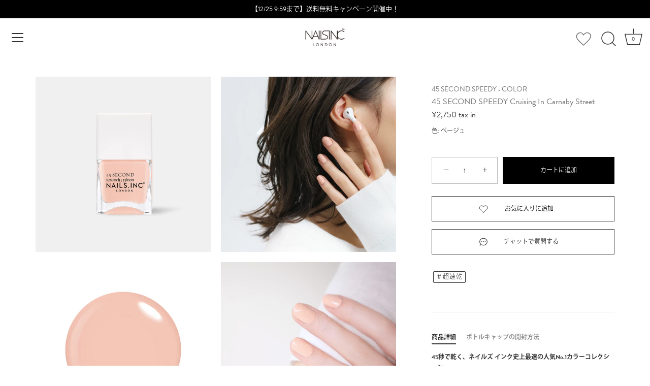

--- FILE ---
content_type: text/html; charset=utf-8
request_url: https://nailsinc.jp/products/103089
body_size: 54152
content:
<!doctype html>
<html class="no-js" lang="ja">
<head>
  <!-- Showcase 5.0.3 -->

  <link rel="preload" href="//nailsinc.jp/cdn/shop/t/61/assets/styles.css?v=128763116258946672591762217753" as="style">
  <link rel="preload" href="//nailsinc.jp/cdn/shop/t/61/assets/custom.css?v=50778335375901459121757483506" as="style">

  <meta charset="utf-8" />
<meta name="viewport" content="width=device-width,initial-scale=1.0" />
<meta http-equiv="X-UA-Compatible" content="IE=edge">

<link rel="preconnect" href="https://cdn.shopify.com" crossorigin>
<link rel="preconnect" href="https://fonts.shopify.com" crossorigin>
<link rel="preconnect" href="https://monorail-edge.shopifysvc.com"><link rel="preload" as="font" href="//nailsinc.jp/cdn/fonts/cabin/cabin_n7.255204a342bfdbc9ae2017bd4e6a90f8dbb2f561.woff2" type="font/woff2" crossorigin><link rel="preload" href="//nailsinc.jp/cdn/shop/t/61/assets/vendor.js?v=70213052416818374661757483512" as="script">
<link rel="preload" href="//nailsinc.jp/cdn/shop/t/61/assets/theme.js?v=55929124339031796761757483512" as="script"><link rel="canonical" href="https://nailsinc.jp/products/103089" /><link rel="shortcut icon" href="//nailsinc.jp/cdn/shop/files/NAILSINC_logo.png?v=1640659594" type="image/png" /><meta name="description" content="ネイルズ インク史上最速、わずか45秒で乾くスピーディネイルカラーコレクション。スキニーに色めきヘルシーなムードなスキンベージュ。フラットワイドなオーバルブラシでスムーズにコントロール、一塗りで鮮やかに発色、濡れたような艶はそのままに。 ［ネイル］［マニキュア］［ネイルポリッシュ］［速乾］［ベージュ］［ピンクベージュ］">
<meta name="theme-color" content="#000000">

  <title>
    45 セカンド スピーディ クルージング イン カーナビー ストリート | NAILS INC（ネイルズ インク）公式オンラインショップ &ndash; NAILS INC Japan official site
  </title>

  <meta property="og:site_name" content="NAILS INC Japan official site">
<meta property="og:url" content="https://nailsinc.jp/products/103089">
<meta property="og:title" content="45 セカンド スピーディ クルージング イン カーナビー ストリート | NAILS INC（ネイルズ インク）公式オンラインショップ">
<meta property="og:type" content="product">
<meta property="og:description" content="ネイルズ インク史上最速、わずか45秒で乾くスピーディネイルカラーコレクション。スキニーに色めきヘルシーなムードなスキンベージュ。フラットワイドなオーバルブラシでスムーズにコントロール、一塗りで鮮やかに発色、濡れたような艶はそのままに。 ［ネイル］［マニキュア］［ネイルポリッシュ］［速乾］［ベージュ］［ピンクベージュ］"><meta property="og:image" content="http://nailsinc.jp/cdn/shop/files/CruisingInCarnabyStreet_81c5b198-7df2-4742-a041-8e9d747490e8_1200x1200.webp?v=1700295089">
  <meta property="og:image:secure_url" content="https://nailsinc.jp/cdn/shop/files/CruisingInCarnabyStreet_81c5b198-7df2-4742-a041-8e9d747490e8_1200x1200.webp?v=1700295089">
  <meta property="og:image:width" content="2048">
  <meta property="og:image:height" content="2048"><meta property="og:price:amount" content="2,750">
  <meta property="og:price:currency" content="JPY"><meta name="twitter:site" content="@nailsincjp"><meta name="twitter:card" content="summary_large_image">
<meta name="twitter:title" content="45 セカンド スピーディ クルージング イン カーナビー ストリート | NAILS INC（ネイルズ インク）公式オンラインショップ">
<meta name="twitter:description" content="ネイルズ インク史上最速、わずか45秒で乾くスピーディネイルカラーコレクション。スキニーに色めきヘルシーなムードなスキンベージュ。フラットワイドなオーバルブラシでスムーズにコントロール、一塗りで鮮やかに発色、濡れたような艶はそのままに。 ［ネイル］［マニキュア］［ネイルポリッシュ］［速乾］［ベージュ］［ピンクベージュ］">


  <link rel="stylesheet" href="https://use.typekit.net/rlh4fvx.css">
  <script>
    (function(d) {
      var config = {
        kitId: 'mbb3lqm',
        scriptTimeout: 3000,
        async: true
      },
      h=d.documentElement,t=setTimeout(function(){h.className=h.className.replace(/\bwf-loading\b/g,"")+" wf-inactive";},config.scriptTimeout),tk=d.createElement("script"),f=false,s=d.getElementsByTagName("script")[0],a;h.className+=" wf-loading";tk.src='https://use.typekit.net/'+config.kitId+'.js';tk.async=true;tk.onload=tk.onreadystatechange=function(){a=this.readyState;if(f||a&&a!="complete"&&a!="loaded")return;f=true;clearTimeout(t);try{Typekit.load(config)}catch(e){}};s.parentNode.insertBefore(tk,s)
    })(document);
  </script>
  
  <link href="//nailsinc.jp/cdn/shop/t/61/assets/styles.css?v=128763116258946672591762217753" rel="stylesheet" type="text/css" media="all" />
  <link href="//nailsinc.jp/cdn/shop/t/61/assets/custom.css?v=50778335375901459121757483506" rel="stylesheet" type="text/css" media="all" />

  <script>window.performance && window.performance.mark && window.performance.mark('shopify.content_for_header.start');</script><meta name="google-site-verification" content="kgd0vxYI-wKHeNA6boNveH3sOEeIlO3QwQlYSJ2nelo">
<meta name="google-site-verification" content="Qtmw5LBMOxhJ4y1pwlRFaU3vrhZsK2kU3cFTJVP0oO4">
<meta id="shopify-digital-wallet" name="shopify-digital-wallet" content="/59964686523/digital_wallets/dialog">
<meta name="shopify-checkout-api-token" content="096dbbee5838f1f1dcc82d25034ecec9">
<link rel="alternate" type="application/json+oembed" href="https://nailsinc.jp/products/103089.oembed">
<script async="async" src="/checkouts/internal/preloads.js?locale=ja-JP"></script>
<link rel="preconnect" href="https://shop.app" crossorigin="anonymous">
<script async="async" src="https://shop.app/checkouts/internal/preloads.js?locale=ja-JP&shop_id=59964686523" crossorigin="anonymous"></script>
<script id="apple-pay-shop-capabilities" type="application/json">{"shopId":59964686523,"countryCode":"JP","currencyCode":"JPY","merchantCapabilities":["supports3DS"],"merchantId":"gid:\/\/shopify\/Shop\/59964686523","merchantName":"NAILS INC Japan official site","requiredBillingContactFields":["postalAddress","email","phone"],"requiredShippingContactFields":["postalAddress","email","phone"],"shippingType":"shipping","supportedNetworks":["visa","masterCard","amex","jcb","discover"],"total":{"type":"pending","label":"NAILS INC Japan official site","amount":"1.00"},"shopifyPaymentsEnabled":true,"supportsSubscriptions":true}</script>
<script id="shopify-features" type="application/json">{"accessToken":"096dbbee5838f1f1dcc82d25034ecec9","betas":["rich-media-storefront-analytics"],"domain":"nailsinc.jp","predictiveSearch":false,"shopId":59964686523,"locale":"ja"}</script>
<script>var Shopify = Shopify || {};
Shopify.shop = "nails-inc-japan-official-site.myshopify.com";
Shopify.locale = "ja";
Shopify.currency = {"active":"JPY","rate":"1.0"};
Shopify.country = "JP";
Shopify.theme = {"name":"ByR6B_custom_20250917","id":141095338171,"schema_name":"Showcase","schema_version":"5.0.3","theme_store_id":null,"role":"main"};
Shopify.theme.handle = "null";
Shopify.theme.style = {"id":null,"handle":null};
Shopify.cdnHost = "nailsinc.jp/cdn";
Shopify.routes = Shopify.routes || {};
Shopify.routes.root = "/";</script>
<script type="module">!function(o){(o.Shopify=o.Shopify||{}).modules=!0}(window);</script>
<script>!function(o){function n(){var o=[];function n(){o.push(Array.prototype.slice.apply(arguments))}return n.q=o,n}var t=o.Shopify=o.Shopify||{};t.loadFeatures=n(),t.autoloadFeatures=n()}(window);</script>
<script>
  window.ShopifyPay = window.ShopifyPay || {};
  window.ShopifyPay.apiHost = "shop.app\/pay";
  window.ShopifyPay.redirectState = null;
</script>
<script id="shop-js-analytics" type="application/json">{"pageType":"product"}</script>
<script defer="defer" async type="module" src="//nailsinc.jp/cdn/shopifycloud/shop-js/modules/v2/client.init-shop-cart-sync_DAyPUxvO.ja.esm.js"></script>
<script defer="defer" async type="module" src="//nailsinc.jp/cdn/shopifycloud/shop-js/modules/v2/chunk.common_DbtvRMEZ.esm.js"></script>
<script type="module">
  await import("//nailsinc.jp/cdn/shopifycloud/shop-js/modules/v2/client.init-shop-cart-sync_DAyPUxvO.ja.esm.js");
await import("//nailsinc.jp/cdn/shopifycloud/shop-js/modules/v2/chunk.common_DbtvRMEZ.esm.js");

  window.Shopify.SignInWithShop?.initShopCartSync?.({"fedCMEnabled":true,"windoidEnabled":true});

</script>
<script>
  window.Shopify = window.Shopify || {};
  if (!window.Shopify.featureAssets) window.Shopify.featureAssets = {};
  window.Shopify.featureAssets['shop-js'] = {"shop-cart-sync":["modules/v2/client.shop-cart-sync_B5k1ZK9W.ja.esm.js","modules/v2/chunk.common_DbtvRMEZ.esm.js"],"init-fed-cm":["modules/v2/client.init-fed-cm_CuQiT-yI.ja.esm.js","modules/v2/chunk.common_DbtvRMEZ.esm.js"],"shop-button":["modules/v2/client.shop-button_CIOB02Tb.ja.esm.js","modules/v2/chunk.common_DbtvRMEZ.esm.js"],"init-shop-cart-sync":["modules/v2/client.init-shop-cart-sync_DAyPUxvO.ja.esm.js","modules/v2/chunk.common_DbtvRMEZ.esm.js"],"init-shop-email-lookup-coordinator":["modules/v2/client.init-shop-email-lookup-coordinator_Esr45C6t.ja.esm.js","modules/v2/chunk.common_DbtvRMEZ.esm.js"],"init-windoid":["modules/v2/client.init-windoid_CD-45sc_.ja.esm.js","modules/v2/chunk.common_DbtvRMEZ.esm.js"],"pay-button":["modules/v2/client.pay-button_DVg0XA_T.ja.esm.js","modules/v2/chunk.common_DbtvRMEZ.esm.js"],"shop-toast-manager":["modules/v2/client.shop-toast-manager_C7sjcQwx.ja.esm.js","modules/v2/chunk.common_DbtvRMEZ.esm.js"],"shop-cash-offers":["modules/v2/client.shop-cash-offers_BpSj_1Vr.ja.esm.js","modules/v2/chunk.common_DbtvRMEZ.esm.js","modules/v2/chunk.modal_B9S0pm2O.esm.js"],"shop-login-button":["modules/v2/client.shop-login-button_CUDdcgWS.ja.esm.js","modules/v2/chunk.common_DbtvRMEZ.esm.js","modules/v2/chunk.modal_B9S0pm2O.esm.js"],"avatar":["modules/v2/client.avatar_BTnouDA3.ja.esm.js"],"init-shop-for-new-customer-accounts":["modules/v2/client.init-shop-for-new-customer-accounts_BaQHiX3q.ja.esm.js","modules/v2/client.shop-login-button_CUDdcgWS.ja.esm.js","modules/v2/chunk.common_DbtvRMEZ.esm.js","modules/v2/chunk.modal_B9S0pm2O.esm.js"],"init-customer-accounts-sign-up":["modules/v2/client.init-customer-accounts-sign-up_CzjDHGNv.ja.esm.js","modules/v2/client.shop-login-button_CUDdcgWS.ja.esm.js","modules/v2/chunk.common_DbtvRMEZ.esm.js","modules/v2/chunk.modal_B9S0pm2O.esm.js"],"init-customer-accounts":["modules/v2/client.init-customer-accounts_DtNhnpz6.ja.esm.js","modules/v2/client.shop-login-button_CUDdcgWS.ja.esm.js","modules/v2/chunk.common_DbtvRMEZ.esm.js","modules/v2/chunk.modal_B9S0pm2O.esm.js"],"shop-follow-button":["modules/v2/client.shop-follow-button_YOd6cF93.ja.esm.js","modules/v2/chunk.common_DbtvRMEZ.esm.js","modules/v2/chunk.modal_B9S0pm2O.esm.js"],"checkout-modal":["modules/v2/client.checkout-modal_CJTi6SJW.ja.esm.js","modules/v2/chunk.common_DbtvRMEZ.esm.js","modules/v2/chunk.modal_B9S0pm2O.esm.js"],"lead-capture":["modules/v2/client.lead-capture_x0vUGSnx.ja.esm.js","modules/v2/chunk.common_DbtvRMEZ.esm.js","modules/v2/chunk.modal_B9S0pm2O.esm.js"],"shop-login":["modules/v2/client.shop-login_BQ80J_r1.ja.esm.js","modules/v2/chunk.common_DbtvRMEZ.esm.js","modules/v2/chunk.modal_B9S0pm2O.esm.js"],"payment-terms":["modules/v2/client.payment-terms_CPIAYWoa.ja.esm.js","modules/v2/chunk.common_DbtvRMEZ.esm.js","modules/v2/chunk.modal_B9S0pm2O.esm.js"]};
</script>
<script>(function() {
  var isLoaded = false;
  function asyncLoad() {
    if (isLoaded) return;
    isLoaded = true;
    var urls = ["https:\/\/cax.channel.io\/shopify\/plugins\/2637ccbf-9619-44bc-bc43-ff6c02668aab.js?shop=nails-inc-japan-official-site.myshopify.com","https:\/\/documents-app.mixlogue.jp\/scripts\/ue87f9sf8e7rd.min.js?shop=nails-inc-japan-official-site.myshopify.com","https:\/\/cdn.hextom.com\/js\/freeshippingbar.js?shop=nails-inc-japan-official-site.myshopify.com","https:\/\/cdn.gojiberry.app\/dist\/shopify\/gojiberry.js?shop=nails-inc-japan-official-site.myshopify.com"];
    for (var i = 0; i < urls.length; i++) {
      var s = document.createElement('script');
      s.type = 'text/javascript';
      s.async = true;
      s.src = urls[i];
      var x = document.getElementsByTagName('script')[0];
      x.parentNode.insertBefore(s, x);
    }
  };
  if(window.attachEvent) {
    window.attachEvent('onload', asyncLoad);
  } else {
    window.addEventListener('load', asyncLoad, false);
  }
})();</script>
<script id="__st">var __st={"a":59964686523,"offset":32400,"reqid":"c946468a-16da-4a98-bded-ab7fa06a4c3a-1765816909","pageurl":"nailsinc.jp\/products\/103089","u":"24a4c9ce5a6a","p":"product","rtyp":"product","rid":7202197962939};</script>
<script>window.ShopifyPaypalV4VisibilityTracking = true;</script>
<script id="captcha-bootstrap">!function(){'use strict';const t='contact',e='account',n='new_comment',o=[[t,t],['blogs',n],['comments',n],[t,'customer']],c=[[e,'customer_login'],[e,'guest_login'],[e,'recover_customer_password'],[e,'create_customer']],r=t=>t.map((([t,e])=>`form[action*='/${t}']:not([data-nocaptcha='true']) input[name='form_type'][value='${e}']`)).join(','),a=t=>()=>t?[...document.querySelectorAll(t)].map((t=>t.form)):[];function s(){const t=[...o],e=r(t);return a(e)}const i='password',u='form_key',d=['recaptcha-v3-token','g-recaptcha-response','h-captcha-response',i],f=()=>{try{return window.sessionStorage}catch{return}},m='__shopify_v',_=t=>t.elements[u];function p(t,e,n=!1){try{const o=window.sessionStorage,c=JSON.parse(o.getItem(e)),{data:r}=function(t){const{data:e,action:n}=t;return t[m]||n?{data:e,action:n}:{data:t,action:n}}(c);for(const[e,n]of Object.entries(r))t.elements[e]&&(t.elements[e].value=n);n&&o.removeItem(e)}catch(o){console.error('form repopulation failed',{error:o})}}const l='form_type',E='cptcha';function T(t){t.dataset[E]=!0}const w=window,h=w.document,L='Shopify',v='ce_forms',y='captcha';let A=!1;((t,e)=>{const n=(g='f06e6c50-85a8-45c8-87d0-21a2b65856fe',I='https://cdn.shopify.com/shopifycloud/storefront-forms-hcaptcha/ce_storefront_forms_captcha_hcaptcha.v1.5.2.iife.js',D={infoText:'hCaptchaによる保護',privacyText:'プライバシー',termsText:'利用規約'},(t,e,n)=>{const o=w[L][v],c=o.bindForm;if(c)return c(t,g,e,D).then(n);var r;o.q.push([[t,g,e,D],n]),r=I,A||(h.body.append(Object.assign(h.createElement('script'),{id:'captcha-provider',async:!0,src:r})),A=!0)});var g,I,D;w[L]=w[L]||{},w[L][v]=w[L][v]||{},w[L][v].q=[],w[L][y]=w[L][y]||{},w[L][y].protect=function(t,e){n(t,void 0,e),T(t)},Object.freeze(w[L][y]),function(t,e,n,w,h,L){const[v,y,A,g]=function(t,e,n){const i=e?o:[],u=t?c:[],d=[...i,...u],f=r(d),m=r(i),_=r(d.filter((([t,e])=>n.includes(e))));return[a(f),a(m),a(_),s()]}(w,h,L),I=t=>{const e=t.target;return e instanceof HTMLFormElement?e:e&&e.form},D=t=>v().includes(t);t.addEventListener('submit',(t=>{const e=I(t);if(!e)return;const n=D(e)&&!e.dataset.hcaptchaBound&&!e.dataset.recaptchaBound,o=_(e),c=g().includes(e)&&(!o||!o.value);(n||c)&&t.preventDefault(),c&&!n&&(function(t){try{if(!f())return;!function(t){const e=f();if(!e)return;const n=_(t);if(!n)return;const o=n.value;o&&e.removeItem(o)}(t);const e=Array.from(Array(32),(()=>Math.random().toString(36)[2])).join('');!function(t,e){_(t)||t.append(Object.assign(document.createElement('input'),{type:'hidden',name:u})),t.elements[u].value=e}(t,e),function(t,e){const n=f();if(!n)return;const o=[...t.querySelectorAll(`input[type='${i}']`)].map((({name:t})=>t)),c=[...d,...o],r={};for(const[a,s]of new FormData(t).entries())c.includes(a)||(r[a]=s);n.setItem(e,JSON.stringify({[m]:1,action:t.action,data:r}))}(t,e)}catch(e){console.error('failed to persist form',e)}}(e),e.submit())}));const S=(t,e)=>{t&&!t.dataset[E]&&(n(t,e.some((e=>e===t))),T(t))};for(const o of['focusin','change'])t.addEventListener(o,(t=>{const e=I(t);D(e)&&S(e,y())}));const B=e.get('form_key'),M=e.get(l),P=B&&M;t.addEventListener('DOMContentLoaded',(()=>{const t=y();if(P)for(const e of t)e.elements[l].value===M&&p(e,B);[...new Set([...A(),...v().filter((t=>'true'===t.dataset.shopifyCaptcha))])].forEach((e=>S(e,t)))}))}(h,new URLSearchParams(w.location.search),n,t,e,['guest_login'])})(!0,!0)}();</script>
<script integrity="sha256-52AcMU7V7pcBOXWImdc/TAGTFKeNjmkeM1Pvks/DTgc=" data-source-attribution="shopify.loadfeatures" defer="defer" src="//nailsinc.jp/cdn/shopifycloud/storefront/assets/storefront/load_feature-81c60534.js" crossorigin="anonymous"></script>
<script crossorigin="anonymous" defer="defer" src="//nailsinc.jp/cdn/shopifycloud/storefront/assets/shopify_pay/storefront-65b4c6d7.js?v=20250812"></script>
<script data-source-attribution="shopify.dynamic_checkout.dynamic.init">var Shopify=Shopify||{};Shopify.PaymentButton=Shopify.PaymentButton||{isStorefrontPortableWallets:!0,init:function(){window.Shopify.PaymentButton.init=function(){};var t=document.createElement("script");t.src="https://nailsinc.jp/cdn/shopifycloud/portable-wallets/latest/portable-wallets.ja.js",t.type="module",document.head.appendChild(t)}};
</script>
<script data-source-attribution="shopify.dynamic_checkout.buyer_consent">
  function portableWalletsHideBuyerConsent(e){var t=document.getElementById("shopify-buyer-consent"),n=document.getElementById("shopify-subscription-policy-button");t&&n&&(t.classList.add("hidden"),t.setAttribute("aria-hidden","true"),n.removeEventListener("click",e))}function portableWalletsShowBuyerConsent(e){var t=document.getElementById("shopify-buyer-consent"),n=document.getElementById("shopify-subscription-policy-button");t&&n&&(t.classList.remove("hidden"),t.removeAttribute("aria-hidden"),n.addEventListener("click",e))}window.Shopify?.PaymentButton&&(window.Shopify.PaymentButton.hideBuyerConsent=portableWalletsHideBuyerConsent,window.Shopify.PaymentButton.showBuyerConsent=portableWalletsShowBuyerConsent);
</script>
<script data-source-attribution="shopify.dynamic_checkout.cart.bootstrap">document.addEventListener("DOMContentLoaded",(function(){function t(){return document.querySelector("shopify-accelerated-checkout-cart, shopify-accelerated-checkout")}if(t())Shopify.PaymentButton.init();else{new MutationObserver((function(e,n){t()&&(Shopify.PaymentButton.init(),n.disconnect())})).observe(document.body,{childList:!0,subtree:!0})}}));
</script>
<link id="shopify-accelerated-checkout-styles" rel="stylesheet" media="screen" href="https://nailsinc.jp/cdn/shopifycloud/portable-wallets/latest/accelerated-checkout-backwards-compat.css" crossorigin="anonymous">
<style id="shopify-accelerated-checkout-cart">
        #shopify-buyer-consent {
  margin-top: 1em;
  display: inline-block;
  width: 100%;
}

#shopify-buyer-consent.hidden {
  display: none;
}

#shopify-subscription-policy-button {
  background: none;
  border: none;
  padding: 0;
  text-decoration: underline;
  font-size: inherit;
  cursor: pointer;
}

#shopify-subscription-policy-button::before {
  box-shadow: none;
}

      </style>

<script>window.performance && window.performance.mark && window.performance.mark('shopify.content_for_header.end');</script>

  <script>
    document.documentElement.className = document.documentElement.className.replace('no-js', 'js');
    window.theme = window.theme || {};
    theme.money_format = "¥{{amount_no_decimals}} tax in";
    theme.money_container = '.theme-money';
    theme.strings = {
      previous: "戻る",
      next: "次へ",
      close: "閉じる",
      addressError: "そのアドレスを調べるエラー",
      addressNoResults: "そのアドレスに該当する結果はありません",
      addressQueryLimit: "GoogleAPIの使用制限を超えました。\u003ca href=\"https:\/\/developers.google.com\/maps\/premium\/usage-limits\"\u003eプレミアムプラン\u003c\/a\u003eへのアップグレードをご検討ください。",
      authError: "Google Maps APIキーの認証に問題が発生しました。",
      back: "戻る",
      cartConfirmation: "利用規約に同意の上、次へお進みください。",
      loadMore: "もっと読み込む",
      infiniteScrollNoMore: "これ以上の結果はありません",
      priceNonExistent: "利用できません",
      buttonDefault: "カートに追加",
      buttonNoStock: "在庫切れ",
      buttonNoVariant: "利用できません",
      variantNoStock: "SOLD OUT",
      unitPriceSeparator: "\/",
      colorBoxPrevious: "戻る",
      colorBoxNext: "次へ",
      colorBoxClose: "閉じる",
      navigateHome: "ホーム",
      productAddingToCart: "追加する",
      productAddedToCart: "カートに追加",
      popupWasAdded: "カートに追加されました",
      popupCheckout: "チェックアウト",
      popupContinueShopping: "ショッピングを続ける",
      onlyXLeft: "在庫残り : [[ quantity ]] 個",
      priceSoldOut: "SOLD OUT",
      loading: "LOADING...",
      viewCart: "カートを見る",
      page: "{{ page }}ページ",
      imageSlider: "画像スライダー",
      clearAll: "すべてクリア"
    };
    theme.routes = {
      root_url: '/',
      cart_url: '/cart',
      cart_add_url: '/cart/add',
      checkout: '/checkout'
    };
    theme.settings = {
      productImageParallax: false,
      animationEnabledDesktop: true,
      animationEnabledMobile: true
    };

    theme.checkViewportFillers = function(){
      var toggleState = false;
      var elPageContent = document.getElementById('page-content');
      if(elPageContent) {
        var elOverlapSection = elPageContent.querySelector('.header-overlap-section');
        if (elOverlapSection) {
          var padding = parseInt(getComputedStyle(elPageContent).getPropertyValue('padding-top'));
          toggleState = ((Math.round(elOverlapSection.offsetTop) - padding) === 0);
        }
      }
      if(toggleState) {
        document.getElementsByTagName('body')[0].classList.add('header-section-overlap');
      } else {
        document.getElementsByTagName('body')[0].classList.remove('header-section-overlap');
      }
    };

    theme.assessAltLogo = function(){
      var elsOverlappers = document.querySelectorAll('.needs-alt-logo');
      var useAltLogo = false;
      if(elsOverlappers.length) {
        var elSiteControl = document.querySelector('#site-control');
        var elSiteControlInner = document.querySelector('#site-control .site-control__inner');
        var headerMid = elSiteControlInner.offsetTop + elSiteControl.offsetTop + elSiteControlInner.offsetHeight / 2;
        Array.prototype.forEach.call(elsOverlappers, function(el, i){
          var thisTop = el.getBoundingClientRect().top;
          var thisBottom = thisTop + el.offsetHeight;
          if(headerMid > thisTop && headerMid < thisBottom) {
            useAltLogo = true;
            return false;
          }
        });
      }
      if(useAltLogo) {
        document.getElementsByTagName('body')[0].classList.add('use-alt-logo');
      } else {
        document.getElementsByTagName('body')[0].classList.remove('use-alt-logo');
      }
    };
  </script>
  <script src="//ajax.googleapis.com/ajax/libs/jquery/3.6.0/jquery.min.js" type="text/javascript"></script>
  <!-- klaviyoメタフィールド連携 -->
  
  
  <!-- LINE Tag Base Code -->
  <!-- Do Not Modify -->
  <script>
  (function(g,d,o){
    g._ltq=g._ltq||[];g._lt=g._lt||function(){g._ltq.push(arguments)};
    var h=location.protocol==='https:'?'https://d.line-scdn.net':'http://d.line-cdn.net';
    var s=d.createElement('script');s.async=1;
    s.src=o||h+'/n/line_tag/public/release/v1/lt.js';
    var t=d.getElementsByTagName('script')[0];t.parentNode.insertBefore(s,t);
      })(window, document);
  _lt('init', {
    customerType: 'account',
    tagId: 'f9ae6d88-6986-4a4a-aca7-e2908f427fe0'
  });
  _lt('send', 'pv', ['f9ae6d88-6986-4a4a-aca7-e2908f427fe0']);
  </script>
  <noscript>
    <img height="1" width="1" style="display:none"
         src="https://tr.line.me/tag.gif?c_t=lap&t_id=f9ae6d88-6986-4a4a-aca7-e2908f427fe0&e=pv&noscript=1" />
  </noscript>
  <!-- End LINE Tag Base Code -->
  <!-- Google tag (gtag.js) -->
<script async src="https://www.googletagmanager.com/gtag/js?id=G-LL92LDH9HZ">
</script>
<script>
  window.dataLayer = window.dataLayer || [];
  function gtag(){dataLayer.push(arguments);}
  gtag('js', new Date());

  gtag('config', 'G-LL92LDH9HZ');
</script>
  <script>
_lt('send', 'cv', {
  type: 'Conversion'
},['f9ae6d88-6986-4a4a-aca7-e2908f427fe0']);
</script>


<meta name="facebook-domain-verification" content="qqodxd3xkzdk1piuswh5qay0fiec85" />


<script type="text/javascript">
    (function(c,l,a,r,i,t,y){
        c[a]=c[a]||function(){(c[a].q=c[a].q||[]).push(arguments)};
        t=l.createElement(r);t.async=1;t.src="https://www.clarity.ms/tag/"+i;
        y=l.getElementsByTagName(r)[0];y.parentNode.insertBefore(t,y);
    })(window, document, "clarity", "script", "kr9mq9jt46");
</script>
  
<!-- BEGIN app block: shopify://apps/omni-hub/blocks/qrcode/46ab3480-8698-432c-a107-3e5b38c89c96 --><script defer src="https://cdn.shopify.com/extensions/019b1ffb-0d13-7f8f-80b8-a7020f9e11d9/omni-hub-11c2e9b-251215030658/assets/qrcode.js"></script>

<div
  id="omni-hub-qrcode"
  data-customer-id=""
  data-shop-domain="nails-inc-japan-official-site.myshopify.com">
</div>


<!-- END app block --><!-- BEGIN app block: shopify://apps/anygift/blocks/app-embed/3155ad86-5ab9-4640-9764-ae5500262016 --><script async src="https://d1jf9jg4xqwtsf.cloudfront.net/online-store.js"></script>


<!-- END app block --><!-- BEGIN app block: shopify://apps/klaviyo-email-marketing-sms/blocks/klaviyo-onsite-embed/2632fe16-c075-4321-a88b-50b567f42507 -->












  <script async src="https://static.klaviyo.com/onsite/js/WyDqSq/klaviyo.js?company_id=WyDqSq"></script>
  <script>!function(){if(!window.klaviyo){window._klOnsite=window._klOnsite||[];try{window.klaviyo=new Proxy({},{get:function(n,i){return"push"===i?function(){var n;(n=window._klOnsite).push.apply(n,arguments)}:function(){for(var n=arguments.length,o=new Array(n),w=0;w<n;w++)o[w]=arguments[w];var t="function"==typeof o[o.length-1]?o.pop():void 0,e=new Promise((function(n){window._klOnsite.push([i].concat(o,[function(i){t&&t(i),n(i)}]))}));return e}}})}catch(n){window.klaviyo=window.klaviyo||[],window.klaviyo.push=function(){var n;(n=window._klOnsite).push.apply(n,arguments)}}}}();</script>

  
    <script id="viewed_product">
      if (item == null) {
        var _learnq = _learnq || [];

        var MetafieldReviews = null
        var MetafieldYotpoRating = null
        var MetafieldYotpoCount = null
        var MetafieldLooxRating = null
        var MetafieldLooxCount = null
        var okendoProduct = null
        var okendoProductReviewCount = null
        var okendoProductReviewAverageValue = null
        try {
          // The following fields are used for Customer Hub recently viewed in order to add reviews.
          // This information is not part of __kla_viewed. Instead, it is part of __kla_viewed_reviewed_items
          MetafieldReviews = {};
          MetafieldYotpoRating = null
          MetafieldYotpoCount = null
          MetafieldLooxRating = null
          MetafieldLooxCount = null

          okendoProduct = null
          // If the okendo metafield is not legacy, it will error, which then requires the new json formatted data
          if (okendoProduct && 'error' in okendoProduct) {
            okendoProduct = null
          }
          okendoProductReviewCount = okendoProduct ? okendoProduct.reviewCount : null
          okendoProductReviewAverageValue = okendoProduct ? okendoProduct.reviewAverageValue : null
        } catch (error) {
          console.error('Error in Klaviyo onsite reviews tracking:', error);
        }

        var item = {
          Name: "45 SECOND SPEEDY Cruising In Carnaby Street",
          ProductID: 7202197962939,
          Categories: ["45 SECOND SPEEDY","ALL COLORS","ALL ITEMS","e-GIFT","ベージュ"],
          ImageURL: "https://nailsinc.jp/cdn/shop/files/CruisingInCarnabyStreet_81c5b198-7df2-4742-a041-8e9d747490e8_grande.webp?v=1700295089",
          URL: "https://nailsinc.jp/products/103089",
          Brand: "45 SECOND SPEEDY",
          Price: "¥2,750 tax in",
          Value: "2,750",
          CompareAtPrice: "¥0 tax in"
        };
        _learnq.push(['track', 'Viewed Product', item]);
        _learnq.push(['trackViewedItem', {
          Title: item.Name,
          ItemId: item.ProductID,
          Categories: item.Categories,
          ImageUrl: item.ImageURL,
          Url: item.URL,
          Metadata: {
            Brand: item.Brand,
            Price: item.Price,
            Value: item.Value,
            CompareAtPrice: item.CompareAtPrice
          },
          metafields:{
            reviews: MetafieldReviews,
            yotpo:{
              rating: MetafieldYotpoRating,
              count: MetafieldYotpoCount,
            },
            loox:{
              rating: MetafieldLooxRating,
              count: MetafieldLooxCount,
            },
            okendo: {
              rating: okendoProductReviewAverageValue,
              count: okendoProductReviewCount,
            }
          }
        }]);
      }
    </script>
  




  <script>
    window.klaviyoReviewsProductDesignMode = false
  </script>







<!-- END app block --><!-- BEGIN app block: shopify://apps/gojiberry-survey-quiz/blocks/pre_purchase/b8315024-fc1a-44bb-8f1a-fa02b41c160f --><style>
  #gojiberry-pre-purchase * {
    box-sizing: border-box;
  }
</style>
<script type="module" src="https://cdn.shopify.com/extensions/5a639347-d332-460b-83c2-86335a743b3e/gojiberry-survey-quiz-237/assets/gojiberryEmbed.js" defer></script>


<!-- END app block --><!-- BEGIN app block: shopify://apps/leeep-ugc/blocks/tracking/d2efb67d-fe03-4476-a386-d4a4160b094c --><!-- LEEEP tracking tag start -->
<script src="https://tracking.leeep.jp/v1/tracking/js" defer></script>
<script src="https://cite.leeep.jp/v2/embed/js" defer></script>
<script defer>
  document.addEventListener('DOMContentLoaded', _ => {
    // product id を取得
    // cart product id を product id として利用する
    

    
      // そのまま cart product id を product id として利用する

      // 移行期間のガードコード
      // metafield_key_product_id から product id を取得出来た場合はそちらを利用する
      
      
      // ガードここまで
    

    // cite one tag
    LeeepCite.init({
      site_id: '1118363235364388864',
      uid: '',
      product_id: '7202197962939'
    });
  });
</script>
<!-- LEEEP tracking tag end -->


<!-- END app block --><!-- BEGIN app block: shopify://apps/helium-customer-fields/blocks/app-embed/bab58598-3e6a-4377-aaaa-97189b15f131 -->







































<script>
  if ('CF' in window) {
    window.CF.appEmbedEnabled = true;
  } else {
    window.CF = {
      appEmbedEnabled: true,
    };
  }

  window.CF.editAccountFormId = "ewtaqR";
  window.CF.registrationFormId = "ewtaqR";
</script>

<!-- BEGIN app snippet: patch-registration-links -->







































<script>
  function patchRegistrationLinks() {
    const PATCHABLE_LINKS_SELECTOR = 'a[href*="/account/register"]';

    const search = new URLSearchParams(window.location.search);
    const checkoutUrl = search.get('checkout_url');
    const returnUrl = search.get('return_url');

    const redirectUrl = checkoutUrl || returnUrl;
    if (!redirectUrl) return;

    const registrationLinks = Array.from(document.querySelectorAll(PATCHABLE_LINKS_SELECTOR));
    registrationLinks.forEach(link => {
      const url = new URL(link.href);

      url.searchParams.set('return_url', redirectUrl);

      link.href = url.href;
    });
  }

  if (['complete', 'interactive', 'loaded'].includes(document.readyState)) {
    patchRegistrationLinks();
  } else {
    document.addEventListener('DOMContentLoaded', () => patchRegistrationLinks());
  }
</script><!-- END app snippet -->
<!-- BEGIN app snippet: patch-login-grecaptcha-conflict -->







































<script>
  // Fixes a problem where both grecaptcha and hcaptcha response fields are included in the /account/login form submission
  // resulting in a 404 on the /challenge page.
  // This is caused by our triggerShopifyRecaptchaLoad function in initialize-forms.liquid.ejs
  // The fix itself just removes the unnecessary g-recaptcha-response input

  function patchLoginGrecaptchaConflict() {
    Array.from(document.querySelectorAll('form')).forEach(form => {
      form.addEventListener('submit', e => {
        const grecaptchaResponse = form.querySelector('[name="g-recaptcha-response"]');
        const hcaptchaResponse = form.querySelector('[name="h-captcha-response"]');

        if (grecaptchaResponse && hcaptchaResponse) {
          // Can't use both. Only keep hcaptcha response field.
          grecaptchaResponse.parentElement.removeChild(grecaptchaResponse);
        }
      })
    })
  }

  if (['complete', 'interactive', 'loaded'].includes(document.readyState)) {
    patchLoginGrecaptchaConflict();
  } else {
    document.addEventListener('DOMContentLoaded', () => patchLoginGrecaptchaConflict());
  }
</script><!-- END app snippet -->
<!-- BEGIN app snippet: embed-data -->


























































<script>
  window.CF.version = "5.1.2";
  window.CF.environment = 
  {
  
  "domain": "nails-inc-japan-official-site.myshopify.com",
  "servicesToken": "1765816909:7d02ebf93b4aa832bebddce22631fd1b9bf30242bc0188897423e07ce87c31b1",
  "baseApiUrl": "https:\/\/app.customerfields.com",
  "captchaSiteKey": "6Lf0XAUkAAAAABzWJMAQvn3rMtM5LJBvcjjkMgZf",
  "captchaEnabled": true,
  "proxyPath": "\/tools\/customr",
  "countries": [{"name":"Afghanistan","code":"AF"},{"name":"Åland Islands","code":"AX"},{"name":"Albania","code":"AL"},{"name":"Algeria","code":"DZ"},{"name":"Andorra","code":"AD"},{"name":"Angola","code":"AO"},{"name":"Anguilla","code":"AI"},{"name":"Antigua \u0026 Barbuda","code":"AG"},{"name":"Argentina","code":"AR","provinces":[{"name":"Buenos Aires Province","code":"B"},{"name":"Catamarca","code":"K"},{"name":"Chaco","code":"H"},{"name":"Chubut","code":"U"},{"name":"Buenos Aires (Autonomous City)","code":"C"},{"name":"Córdoba","code":"X"},{"name":"Corrientes","code":"W"},{"name":"Entre Ríos","code":"E"},{"name":"Formosa","code":"P"},{"name":"Jujuy","code":"Y"},{"name":"La Pampa","code":"L"},{"name":"La Rioja","code":"F"},{"name":"Mendoza","code":"M"},{"name":"Misiones","code":"N"},{"name":"Neuquén","code":"Q"},{"name":"Río Negro","code":"R"},{"name":"Salta","code":"A"},{"name":"San Juan","code":"J"},{"name":"San Luis","code":"D"},{"name":"Santa Cruz","code":"Z"},{"name":"Santa Fe","code":"S"},{"name":"Santiago del Estero","code":"G"},{"name":"Tierra del Fuego","code":"V"},{"name":"Tucumán","code":"T"}]},{"name":"Armenia","code":"AM"},{"name":"Aruba","code":"AW"},{"name":"Ascension Island","code":"AC"},{"name":"Australia","code":"AU","provinces":[{"name":"Australian Capital Territory","code":"ACT"},{"name":"New South Wales","code":"NSW"},{"name":"Northern Territory","code":"NT"},{"name":"Queensland","code":"QLD"},{"name":"South Australia","code":"SA"},{"name":"Tasmania","code":"TAS"},{"name":"Victoria","code":"VIC"},{"name":"Western Australia","code":"WA"}]},{"name":"Austria","code":"AT"},{"name":"Azerbaijan","code":"AZ"},{"name":"Bahamas","code":"BS"},{"name":"Bahrain","code":"BH"},{"name":"Bangladesh","code":"BD"},{"name":"Barbados","code":"BB"},{"name":"Belarus","code":"BY"},{"name":"Belgium","code":"BE"},{"name":"Belize","code":"BZ"},{"name":"Benin","code":"BJ"},{"name":"Bermuda","code":"BM"},{"name":"Bhutan","code":"BT"},{"name":"Bolivia","code":"BO"},{"name":"Bosnia \u0026 Herzegovina","code":"BA"},{"name":"Botswana","code":"BW"},{"name":"Brazil","code":"BR","provinces":[{"name":"Acre","code":"AC"},{"name":"Alagoas","code":"AL"},{"name":"Amapá","code":"AP"},{"name":"Amazonas","code":"AM"},{"name":"Bahia","code":"BA"},{"name":"Ceará","code":"CE"},{"name":"Federal District","code":"DF"},{"name":"Espírito Santo","code":"ES"},{"name":"Goiás","code":"GO"},{"name":"Maranhão","code":"MA"},{"name":"Mato Grosso","code":"MT"},{"name":"Mato Grosso do Sul","code":"MS"},{"name":"Minas Gerais","code":"MG"},{"name":"Pará","code":"PA"},{"name":"Paraíba","code":"PB"},{"name":"Paraná","code":"PR"},{"name":"Pernambuco","code":"PE"},{"name":"Piauí","code":"PI"},{"name":"Rio Grande do Norte","code":"RN"},{"name":"Rio Grande do Sul","code":"RS"},{"name":"Rio de Janeiro","code":"RJ"},{"name":"Rondônia","code":"RO"},{"name":"Roraima","code":"RR"},{"name":"Santa Catarina","code":"SC"},{"name":"São Paulo","code":"SP"},{"name":"Sergipe","code":"SE"},{"name":"Tocantins","code":"TO"}]},{"name":"British Indian Ocean Territory","code":"IO"},{"name":"British Virgin Islands","code":"VG"},{"name":"Brunei","code":"BN"},{"name":"Bulgaria","code":"BG"},{"name":"Burkina Faso","code":"BF"},{"name":"Burundi","code":"BI"},{"name":"Cambodia","code":"KH"},{"name":"Cameroon","code":"CM"},{"name":"Canada","code":"CA","provinces":[{"name":"Alberta","code":"AB"},{"name":"British Columbia","code":"BC"},{"name":"Manitoba","code":"MB"},{"name":"New Brunswick","code":"NB"},{"name":"Newfoundland and Labrador","code":"NL"},{"name":"Northwest Territories","code":"NT"},{"name":"Nova Scotia","code":"NS"},{"name":"Nunavut","code":"NU"},{"name":"Ontario","code":"ON"},{"name":"Prince Edward Island","code":"PE"},{"name":"Quebec","code":"QC"},{"name":"Saskatchewan","code":"SK"},{"name":"Yukon","code":"YT"}]},{"name":"Cape Verde","code":"CV"},{"name":"Caribbean Netherlands","code":"BQ"},{"name":"Cayman Islands","code":"KY"},{"name":"Central African Republic","code":"CF"},{"name":"Chad","code":"TD"},{"name":"Chile","code":"CL","provinces":[{"name":"Arica y Parinacota","code":"AP"},{"name":"Tarapacá","code":"TA"},{"name":"Antofagasta","code":"AN"},{"name":"Atacama","code":"AT"},{"name":"Coquimbo","code":"CO"},{"name":"Valparaíso","code":"VS"},{"name":"Santiago Metropolitan","code":"RM"},{"name":"Libertador General Bernardo O’Higgins","code":"LI"},{"name":"Maule","code":"ML"},{"name":"Ñuble","code":"NB"},{"name":"Bío Bío","code":"BI"},{"name":"Araucanía","code":"AR"},{"name":"Los Ríos","code":"LR"},{"name":"Los Lagos","code":"LL"},{"name":"Aysén","code":"AI"},{"name":"Magallanes Region","code":"MA"}]},{"name":"China","code":"CN","provinces":[{"name":"Anhui","code":"AH"},{"name":"Beijing","code":"BJ"},{"name":"Chongqing","code":"CQ"},{"name":"Fujian","code":"FJ"},{"name":"Gansu","code":"GS"},{"name":"Guangdong","code":"GD"},{"name":"Guangxi","code":"GX"},{"name":"Guizhou","code":"GZ"},{"name":"Hainan","code":"HI"},{"name":"Hebei","code":"HE"},{"name":"Heilongjiang","code":"HL"},{"name":"Henan","code":"HA"},{"name":"Hubei","code":"HB"},{"name":"Hunan","code":"HN"},{"name":"Inner Mongolia","code":"NM"},{"name":"Jiangsu","code":"JS"},{"name":"Jiangxi","code":"JX"},{"name":"Jilin","code":"JL"},{"name":"Liaoning","code":"LN"},{"name":"Ningxia","code":"NX"},{"name":"Qinghai","code":"QH"},{"name":"Shaanxi","code":"SN"},{"name":"Shandong","code":"SD"},{"name":"Shanghai","code":"SH"},{"name":"Shanxi","code":"SX"},{"name":"Sichuan","code":"SC"},{"name":"Tianjin","code":"TJ"},{"name":"Xinjiang","code":"XJ"},{"name":"Tibet","code":"YZ"},{"name":"Yunnan","code":"YN"},{"name":"Zhejiang","code":"ZJ"}]},{"name":"Christmas Island","code":"CX"},{"name":"Cocos (Keeling) Islands","code":"CC"},{"name":"Colombia","code":"CO","provinces":[{"name":"Capital District","code":"DC"},{"name":"Amazonas","code":"AMA"},{"name":"Antioquia","code":"ANT"},{"name":"Arauca","code":"ARA"},{"name":"Atlántico","code":"ATL"},{"name":"Bolívar","code":"BOL"},{"name":"Boyacá","code":"BOY"},{"name":"Caldas","code":"CAL"},{"name":"Caquetá","code":"CAQ"},{"name":"Casanare","code":"CAS"},{"name":"Cauca","code":"CAU"},{"name":"Cesar","code":"CES"},{"name":"Chocó","code":"CHO"},{"name":"Córdoba","code":"COR"},{"name":"Cundinamarca","code":"CUN"},{"name":"Guainía","code":"GUA"},{"name":"Guaviare","code":"GUV"},{"name":"Huila","code":"HUI"},{"name":"La Guajira","code":"LAG"},{"name":"Magdalena","code":"MAG"},{"name":"Meta","code":"MET"},{"name":"Nariño","code":"NAR"},{"name":"Norte de Santander","code":"NSA"},{"name":"Putumayo","code":"PUT"},{"name":"Quindío","code":"QUI"},{"name":"Risaralda","code":"RIS"},{"name":"San Andrés \u0026 Providencia","code":"SAP"},{"name":"Santander","code":"SAN"},{"name":"Sucre","code":"SUC"},{"name":"Tolima","code":"TOL"},{"name":"Valle del Cauca","code":"VAC"},{"name":"Vaupés","code":"VAU"},{"name":"Vichada","code":"VID"}]},{"name":"Comoros","code":"KM"},{"name":"Congo - Brazzaville","code":"CG"},{"name":"Congo - Kinshasa","code":"CD"},{"name":"Cook Islands","code":"CK"},{"name":"Costa Rica","code":"CR","provinces":[{"name":"Alajuela","code":"CR-A"},{"name":"Cartago","code":"CR-C"},{"name":"Guanacaste","code":"CR-G"},{"name":"Heredia","code":"CR-H"},{"name":"Limón","code":"CR-L"},{"name":"Puntarenas","code":"CR-P"},{"name":"San José","code":"CR-SJ"}]},{"name":"Croatia","code":"HR"},{"name":"Curaçao","code":"CW"},{"name":"Cyprus","code":"CY"},{"name":"Czechia","code":"CZ"},{"name":"Côte d’Ivoire","code":"CI"},{"name":"Denmark","code":"DK"},{"name":"Djibouti","code":"DJ"},{"name":"Dominica","code":"DM"},{"name":"Dominican Republic","code":"DO"},{"name":"Ecuador","code":"EC"},{"name":"Egypt","code":"EG","provinces":[{"name":"6th of October","code":"SU"},{"name":"Al Sharqia","code":"SHR"},{"name":"Alexandria","code":"ALX"},{"name":"Aswan","code":"ASN"},{"name":"Asyut","code":"AST"},{"name":"Beheira","code":"BH"},{"name":"Beni Suef","code":"BNS"},{"name":"Cairo","code":"C"},{"name":"Dakahlia","code":"DK"},{"name":"Damietta","code":"DT"},{"name":"Faiyum","code":"FYM"},{"name":"Gharbia","code":"GH"},{"name":"Giza","code":"GZ"},{"name":"Helwan","code":"HU"},{"name":"Ismailia","code":"IS"},{"name":"Kafr el-Sheikh","code":"KFS"},{"name":"Luxor","code":"LX"},{"name":"Matrouh","code":"MT"},{"name":"Minya","code":"MN"},{"name":"Monufia","code":"MNF"},{"name":"New Valley","code":"WAD"},{"name":"North Sinai","code":"SIN"},{"name":"Port Said","code":"PTS"},{"name":"Qalyubia","code":"KB"},{"name":"Qena","code":"KN"},{"name":"Red Sea","code":"BA"},{"name":"Sohag","code":"SHG"},{"name":"South Sinai","code":"JS"},{"name":"Suez","code":"SUZ"}]},{"name":"El Salvador","code":"SV","provinces":[{"name":"Ahuachapán","code":"SV-AH"},{"name":"Cabañas","code":"SV-CA"},{"name":"Chalatenango","code":"SV-CH"},{"name":"Cuscatlán","code":"SV-CU"},{"name":"La Libertad","code":"SV-LI"},{"name":"La Paz","code":"SV-PA"},{"name":"La Unión","code":"SV-UN"},{"name":"Morazán","code":"SV-MO"},{"name":"San Miguel","code":"SV-SM"},{"name":"San Salvador","code":"SV-SS"},{"name":"San Vicente","code":"SV-SV"},{"name":"Santa Ana","code":"SV-SA"},{"name":"Sonsonate","code":"SV-SO"},{"name":"Usulután","code":"SV-US"}]},{"name":"Equatorial Guinea","code":"GQ"},{"name":"Eritrea","code":"ER"},{"name":"Estonia","code":"EE"},{"name":"Eswatini","code":"SZ"},{"name":"Ethiopia","code":"ET"},{"name":"Falkland Islands","code":"FK"},{"name":"Faroe Islands","code":"FO"},{"name":"Fiji","code":"FJ"},{"name":"Finland","code":"FI"},{"name":"France","code":"FR"},{"name":"French Guiana","code":"GF"},{"name":"French Polynesia","code":"PF"},{"name":"French Southern Territories","code":"TF"},{"name":"Gabon","code":"GA"},{"name":"Gambia","code":"GM"},{"name":"Georgia","code":"GE"},{"name":"Germany","code":"DE"},{"name":"Ghana","code":"GH"},{"name":"Gibraltar","code":"GI"},{"name":"Greece","code":"GR"},{"name":"Greenland","code":"GL"},{"name":"Grenada","code":"GD"},{"name":"Guadeloupe","code":"GP"},{"name":"Guatemala","code":"GT","provinces":[{"name":"Alta Verapaz","code":"AVE"},{"name":"Baja Verapaz","code":"BVE"},{"name":"Chimaltenango","code":"CMT"},{"name":"Chiquimula","code":"CQM"},{"name":"El Progreso","code":"EPR"},{"name":"Escuintla","code":"ESC"},{"name":"Guatemala","code":"GUA"},{"name":"Huehuetenango","code":"HUE"},{"name":"Izabal","code":"IZA"},{"name":"Jalapa","code":"JAL"},{"name":"Jutiapa","code":"JUT"},{"name":"Petén","code":"PET"},{"name":"Quetzaltenango","code":"QUE"},{"name":"Quiché","code":"QUI"},{"name":"Retalhuleu","code":"RET"},{"name":"Sacatepéquez","code":"SAC"},{"name":"San Marcos","code":"SMA"},{"name":"Santa Rosa","code":"SRO"},{"name":"Sololá","code":"SOL"},{"name":"Suchitepéquez","code":"SUC"},{"name":"Totonicapán","code":"TOT"},{"name":"Zacapa","code":"ZAC"}]},{"name":"Guernsey","code":"GG"},{"name":"Guinea","code":"GN"},{"name":"Guinea-Bissau","code":"GW"},{"name":"Guyana","code":"GY"},{"name":"Haiti","code":"HT"},{"name":"Honduras","code":"HN"},{"name":"Hong Kong SAR","code":"HK","provinces":[{"name":"Hong Kong Island","code":"HK"},{"name":"Kowloon","code":"KL"},{"name":"New Territories","code":"NT"}]},{"name":"Hungary","code":"HU"},{"name":"Iceland","code":"IS"},{"name":"India","code":"IN","provinces":[{"name":"Andaman and Nicobar Islands","code":"AN"},{"name":"Andhra Pradesh","code":"AP"},{"name":"Arunachal Pradesh","code":"AR"},{"name":"Assam","code":"AS"},{"name":"Bihar","code":"BR"},{"name":"Chandigarh","code":"CH"},{"name":"Chhattisgarh","code":"CG"},{"name":"Dadra and Nagar Haveli","code":"DN"},{"name":"Daman and Diu","code":"DD"},{"name":"Delhi","code":"DL"},{"name":"Goa","code":"GA"},{"name":"Gujarat","code":"GJ"},{"name":"Haryana","code":"HR"},{"name":"Himachal Pradesh","code":"HP"},{"name":"Jammu and Kashmir","code":"JK"},{"name":"Jharkhand","code":"JH"},{"name":"Karnataka","code":"KA"},{"name":"Kerala","code":"KL"},{"name":"Ladakh","code":"LA"},{"name":"Lakshadweep","code":"LD"},{"name":"Madhya Pradesh","code":"MP"},{"name":"Maharashtra","code":"MH"},{"name":"Manipur","code":"MN"},{"name":"Meghalaya","code":"ML"},{"name":"Mizoram","code":"MZ"},{"name":"Nagaland","code":"NL"},{"name":"Odisha","code":"OR"},{"name":"Puducherry","code":"PY"},{"name":"Punjab","code":"PB"},{"name":"Rajasthan","code":"RJ"},{"name":"Sikkim","code":"SK"},{"name":"Tamil Nadu","code":"TN"},{"name":"Telangana","code":"TS"},{"name":"Tripura","code":"TR"},{"name":"Uttar Pradesh","code":"UP"},{"name":"Uttarakhand","code":"UK"},{"name":"West Bengal","code":"WB"}]},{"name":"Indonesia","code":"ID","provinces":[{"name":"Aceh","code":"AC"},{"name":"Bali","code":"BA"},{"name":"Bangka–Belitung Islands","code":"BB"},{"name":"Banten","code":"BT"},{"name":"Bengkulu","code":"BE"},{"name":"Gorontalo","code":"GO"},{"name":"Jakarta","code":"JK"},{"name":"Jambi","code":"JA"},{"name":"West Java","code":"JB"},{"name":"Central Java","code":"JT"},{"name":"East Java","code":"JI"},{"name":"West Kalimantan","code":"KB"},{"name":"South Kalimantan","code":"KS"},{"name":"Central Kalimantan","code":"KT"},{"name":"East Kalimantan","code":"KI"},{"name":"North Kalimantan","code":"KU"},{"name":"Riau Islands","code":"KR"},{"name":"Lampung","code":"LA"},{"name":"Maluku","code":"MA"},{"name":"North Maluku","code":"MU"},{"name":"North Sumatra","code":"SU"},{"name":"West Nusa Tenggara","code":"NB"},{"name":"East Nusa Tenggara","code":"NT"},{"name":"Papua","code":"PA"},{"name":"West Papua","code":"PB"},{"name":"Riau","code":"RI"},{"name":"South Sumatra","code":"SS"},{"name":"West Sulawesi","code":"SR"},{"name":"South Sulawesi","code":"SN"},{"name":"Central Sulawesi","code":"ST"},{"name":"Southeast Sulawesi","code":"SG"},{"name":"North Sulawesi","code":"SA"},{"name":"West Sumatra","code":"SB"},{"name":"Yogyakarta","code":"YO"}]},{"name":"Iraq","code":"IQ"},{"name":"Ireland","code":"IE","provinces":[{"name":"Carlow","code":"CW"},{"name":"Cavan","code":"CN"},{"name":"Clare","code":"CE"},{"name":"Cork","code":"CO"},{"name":"Donegal","code":"DL"},{"name":"Dublin","code":"D"},{"name":"Galway","code":"G"},{"name":"Kerry","code":"KY"},{"name":"Kildare","code":"KE"},{"name":"Kilkenny","code":"KK"},{"name":"Laois","code":"LS"},{"name":"Leitrim","code":"LM"},{"name":"Limerick","code":"LK"},{"name":"Longford","code":"LD"},{"name":"Louth","code":"LH"},{"name":"Mayo","code":"MO"},{"name":"Meath","code":"MH"},{"name":"Monaghan","code":"MN"},{"name":"Offaly","code":"OY"},{"name":"Roscommon","code":"RN"},{"name":"Sligo","code":"SO"},{"name":"Tipperary","code":"TA"},{"name":"Waterford","code":"WD"},{"name":"Westmeath","code":"WH"},{"name":"Wexford","code":"WX"},{"name":"Wicklow","code":"WW"}]},{"name":"Isle of Man","code":"IM"},{"name":"Israel","code":"IL"},{"name":"Italy","code":"IT","provinces":[{"name":"Agrigento","code":"AG"},{"name":"Alessandria","code":"AL"},{"name":"Ancona","code":"AN"},{"name":"Aosta Valley","code":"AO"},{"name":"Arezzo","code":"AR"},{"name":"Ascoli Piceno","code":"AP"},{"name":"Asti","code":"AT"},{"name":"Avellino","code":"AV"},{"name":"Bari","code":"BA"},{"name":"Barletta-Andria-Trani","code":"BT"},{"name":"Belluno","code":"BL"},{"name":"Benevento","code":"BN"},{"name":"Bergamo","code":"BG"},{"name":"Biella","code":"BI"},{"name":"Bologna","code":"BO"},{"name":"South Tyrol","code":"BZ"},{"name":"Brescia","code":"BS"},{"name":"Brindisi","code":"BR"},{"name":"Cagliari","code":"CA"},{"name":"Caltanissetta","code":"CL"},{"name":"Campobasso","code":"CB"},{"name":"Carbonia-Iglesias","code":"CI"},{"name":"Caserta","code":"CE"},{"name":"Catania","code":"CT"},{"name":"Catanzaro","code":"CZ"},{"name":"Chieti","code":"CH"},{"name":"Como","code":"CO"},{"name":"Cosenza","code":"CS"},{"name":"Cremona","code":"CR"},{"name":"Crotone","code":"KR"},{"name":"Cuneo","code":"CN"},{"name":"Enna","code":"EN"},{"name":"Fermo","code":"FM"},{"name":"Ferrara","code":"FE"},{"name":"Florence","code":"FI"},{"name":"Foggia","code":"FG"},{"name":"Forlì-Cesena","code":"FC"},{"name":"Frosinone","code":"FR"},{"name":"Genoa","code":"GE"},{"name":"Gorizia","code":"GO"},{"name":"Grosseto","code":"GR"},{"name":"Imperia","code":"IM"},{"name":"Isernia","code":"IS"},{"name":"L’Aquila","code":"AQ"},{"name":"La Spezia","code":"SP"},{"name":"Latina","code":"LT"},{"name":"Lecce","code":"LE"},{"name":"Lecco","code":"LC"},{"name":"Livorno","code":"LI"},{"name":"Lodi","code":"LO"},{"name":"Lucca","code":"LU"},{"name":"Macerata","code":"MC"},{"name":"Mantua","code":"MN"},{"name":"Massa and Carrara","code":"MS"},{"name":"Matera","code":"MT"},{"name":"Medio Campidano","code":"VS"},{"name":"Messina","code":"ME"},{"name":"Milan","code":"MI"},{"name":"Modena","code":"MO"},{"name":"Monza and Brianza","code":"MB"},{"name":"Naples","code":"NA"},{"name":"Novara","code":"NO"},{"name":"Nuoro","code":"NU"},{"name":"Ogliastra","code":"OG"},{"name":"Olbia-Tempio","code":"OT"},{"name":"Oristano","code":"OR"},{"name":"Padua","code":"PD"},{"name":"Palermo","code":"PA"},{"name":"Parma","code":"PR"},{"name":"Pavia","code":"PV"},{"name":"Perugia","code":"PG"},{"name":"Pesaro and Urbino","code":"PU"},{"name":"Pescara","code":"PE"},{"name":"Piacenza","code":"PC"},{"name":"Pisa","code":"PI"},{"name":"Pistoia","code":"PT"},{"name":"Pordenone","code":"PN"},{"name":"Potenza","code":"PZ"},{"name":"Prato","code":"PO"},{"name":"Ragusa","code":"RG"},{"name":"Ravenna","code":"RA"},{"name":"Reggio Calabria","code":"RC"},{"name":"Reggio Emilia","code":"RE"},{"name":"Rieti","code":"RI"},{"name":"Rimini","code":"RN"},{"name":"Rome","code":"RM"},{"name":"Rovigo","code":"RO"},{"name":"Salerno","code":"SA"},{"name":"Sassari","code":"SS"},{"name":"Savona","code":"SV"},{"name":"Siena","code":"SI"},{"name":"Syracuse","code":"SR"},{"name":"Sondrio","code":"SO"},{"name":"Taranto","code":"TA"},{"name":"Teramo","code":"TE"},{"name":"Terni","code":"TR"},{"name":"Turin","code":"TO"},{"name":"Trapani","code":"TP"},{"name":"Trentino","code":"TN"},{"name":"Treviso","code":"TV"},{"name":"Trieste","code":"TS"},{"name":"Udine","code":"UD"},{"name":"Varese","code":"VA"},{"name":"Venice","code":"VE"},{"name":"Verbano-Cusio-Ossola","code":"VB"},{"name":"Vercelli","code":"VC"},{"name":"Verona","code":"VR"},{"name":"Vibo Valentia","code":"VV"},{"name":"Vicenza","code":"VI"},{"name":"Viterbo","code":"VT"}]},{"name":"Jamaica","code":"JM"},{"name":"Japan","code":"JP","provinces":[{"name":"Hokkaido","code":"JP-01"},{"name":"Aomori","code":"JP-02"},{"name":"Iwate","code":"JP-03"},{"name":"Miyagi","code":"JP-04"},{"name":"Akita","code":"JP-05"},{"name":"Yamagata","code":"JP-06"},{"name":"Fukushima","code":"JP-07"},{"name":"Ibaraki","code":"JP-08"},{"name":"Tochigi","code":"JP-09"},{"name":"Gunma","code":"JP-10"},{"name":"Saitama","code":"JP-11"},{"name":"Chiba","code":"JP-12"},{"name":"Tokyo","code":"JP-13"},{"name":"Kanagawa","code":"JP-14"},{"name":"Niigata","code":"JP-15"},{"name":"Toyama","code":"JP-16"},{"name":"Ishikawa","code":"JP-17"},{"name":"Fukui","code":"JP-18"},{"name":"Yamanashi","code":"JP-19"},{"name":"Nagano","code":"JP-20"},{"name":"Gifu","code":"JP-21"},{"name":"Shizuoka","code":"JP-22"},{"name":"Aichi","code":"JP-23"},{"name":"Mie","code":"JP-24"},{"name":"Shiga","code":"JP-25"},{"name":"Kyoto","code":"JP-26"},{"name":"Osaka","code":"JP-27"},{"name":"Hyogo","code":"JP-28"},{"name":"Nara","code":"JP-29"},{"name":"Wakayama","code":"JP-30"},{"name":"Tottori","code":"JP-31"},{"name":"Shimane","code":"JP-32"},{"name":"Okayama","code":"JP-33"},{"name":"Hiroshima","code":"JP-34"},{"name":"Yamaguchi","code":"JP-35"},{"name":"Tokushima","code":"JP-36"},{"name":"Kagawa","code":"JP-37"},{"name":"Ehime","code":"JP-38"},{"name":"Kochi","code":"JP-39"},{"name":"Fukuoka","code":"JP-40"},{"name":"Saga","code":"JP-41"},{"name":"Nagasaki","code":"JP-42"},{"name":"Kumamoto","code":"JP-43"},{"name":"Oita","code":"JP-44"},{"name":"Miyazaki","code":"JP-45"},{"name":"Kagoshima","code":"JP-46"},{"name":"Okinawa","code":"JP-47"}]},{"name":"Jersey","code":"JE"},{"name":"Jordan","code":"JO"},{"name":"Kazakhstan","code":"KZ"},{"name":"Kenya","code":"KE"},{"name":"Kiribati","code":"KI"},{"name":"Kosovo","code":"XK"},{"name":"Kuwait","code":"KW","provinces":[{"name":"Al Ahmadi","code":"KW-AH"},{"name":"Al Asimah","code":"KW-KU"},{"name":"Al Farwaniyah","code":"KW-FA"},{"name":"Al Jahra","code":"KW-JA"},{"name":"Hawalli","code":"KW-HA"},{"name":"Mubarak Al-Kabeer","code":"KW-MU"}]},{"name":"Kyrgyzstan","code":"KG"},{"name":"Laos","code":"LA"},{"name":"Latvia","code":"LV"},{"name":"Lebanon","code":"LB"},{"name":"Lesotho","code":"LS"},{"name":"Liberia","code":"LR"},{"name":"Libya","code":"LY"},{"name":"Liechtenstein","code":"LI"},{"name":"Lithuania","code":"LT"},{"name":"Luxembourg","code":"LU"},{"name":"Macao SAR","code":"MO"},{"name":"Madagascar","code":"MG"},{"name":"Malawi","code":"MW"},{"name":"Malaysia","code":"MY","provinces":[{"name":"Johor","code":"JHR"},{"name":"Kedah","code":"KDH"},{"name":"Kelantan","code":"KTN"},{"name":"Kuala Lumpur","code":"KUL"},{"name":"Labuan","code":"LBN"},{"name":"Malacca","code":"MLK"},{"name":"Negeri Sembilan","code":"NSN"},{"name":"Pahang","code":"PHG"},{"name":"Penang","code":"PNG"},{"name":"Perak","code":"PRK"},{"name":"Perlis","code":"PLS"},{"name":"Putrajaya","code":"PJY"},{"name":"Sabah","code":"SBH"},{"name":"Sarawak","code":"SWK"},{"name":"Selangor","code":"SGR"},{"name":"Terengganu","code":"TRG"}]},{"name":"Maldives","code":"MV"},{"name":"Mali","code":"ML"},{"name":"Malta","code":"MT"},{"name":"Martinique","code":"MQ"},{"name":"Mauritania","code":"MR"},{"name":"Mauritius","code":"MU"},{"name":"Mayotte","code":"YT"},{"name":"Mexico","code":"MX","provinces":[{"name":"Aguascalientes","code":"AGS"},{"name":"Baja California","code":"BC"},{"name":"Baja California Sur","code":"BCS"},{"name":"Campeche","code":"CAMP"},{"name":"Chiapas","code":"CHIS"},{"name":"Chihuahua","code":"CHIH"},{"name":"Ciudad de Mexico","code":"DF"},{"name":"Coahuila","code":"COAH"},{"name":"Colima","code":"COL"},{"name":"Durango","code":"DGO"},{"name":"Guanajuato","code":"GTO"},{"name":"Guerrero","code":"GRO"},{"name":"Hidalgo","code":"HGO"},{"name":"Jalisco","code":"JAL"},{"name":"Mexico State","code":"MEX"},{"name":"Michoacán","code":"MICH"},{"name":"Morelos","code":"MOR"},{"name":"Nayarit","code":"NAY"},{"name":"Nuevo León","code":"NL"},{"name":"Oaxaca","code":"OAX"},{"name":"Puebla","code":"PUE"},{"name":"Querétaro","code":"QRO"},{"name":"Quintana Roo","code":"Q ROO"},{"name":"San Luis Potosí","code":"SLP"},{"name":"Sinaloa","code":"SIN"},{"name":"Sonora","code":"SON"},{"name":"Tabasco","code":"TAB"},{"name":"Tamaulipas","code":"TAMPS"},{"name":"Tlaxcala","code":"TLAX"},{"name":"Veracruz","code":"VER"},{"name":"Yucatán","code":"YUC"},{"name":"Zacatecas","code":"ZAC"}]},{"name":"Moldova","code":"MD"},{"name":"Monaco","code":"MC"},{"name":"Mongolia","code":"MN"},{"name":"Montenegro","code":"ME"},{"name":"Montserrat","code":"MS"},{"name":"Morocco","code":"MA"},{"name":"Mozambique","code":"MZ"},{"name":"Myanmar (Burma)","code":"MM"},{"name":"Namibia","code":"NA"},{"name":"Nauru","code":"NR"},{"name":"Nepal","code":"NP"},{"name":"Netherlands","code":"NL"},{"name":"New Caledonia","code":"NC"},{"name":"New Zealand","code":"NZ","provinces":[{"name":"Auckland","code":"AUK"},{"name":"Bay of Plenty","code":"BOP"},{"name":"Canterbury","code":"CAN"},{"name":"Chatham Islands","code":"CIT"},{"name":"Gisborne","code":"GIS"},{"name":"Hawke’s Bay","code":"HKB"},{"name":"Manawatū-Whanganui","code":"MWT"},{"name":"Marlborough","code":"MBH"},{"name":"Nelson","code":"NSN"},{"name":"Northland","code":"NTL"},{"name":"Otago","code":"OTA"},{"name":"Southland","code":"STL"},{"name":"Taranaki","code":"TKI"},{"name":"Tasman","code":"TAS"},{"name":"Waikato","code":"WKO"},{"name":"Wellington","code":"WGN"},{"name":"West Coast","code":"WTC"}]},{"name":"Nicaragua","code":"NI"},{"name":"Niger","code":"NE"},{"name":"Nigeria","code":"NG","provinces":[{"name":"Abia","code":"AB"},{"name":"Federal Capital Territory","code":"FC"},{"name":"Adamawa","code":"AD"},{"name":"Akwa Ibom","code":"AK"},{"name":"Anambra","code":"AN"},{"name":"Bauchi","code":"BA"},{"name":"Bayelsa","code":"BY"},{"name":"Benue","code":"BE"},{"name":"Borno","code":"BO"},{"name":"Cross River","code":"CR"},{"name":"Delta","code":"DE"},{"name":"Ebonyi","code":"EB"},{"name":"Edo","code":"ED"},{"name":"Ekiti","code":"EK"},{"name":"Enugu","code":"EN"},{"name":"Gombe","code":"GO"},{"name":"Imo","code":"IM"},{"name":"Jigawa","code":"JI"},{"name":"Kaduna","code":"KD"},{"name":"Kano","code":"KN"},{"name":"Katsina","code":"KT"},{"name":"Kebbi","code":"KE"},{"name":"Kogi","code":"KO"},{"name":"Kwara","code":"KW"},{"name":"Lagos","code":"LA"},{"name":"Nasarawa","code":"NA"},{"name":"Niger","code":"NI"},{"name":"Ogun","code":"OG"},{"name":"Ondo","code":"ON"},{"name":"Osun","code":"OS"},{"name":"Oyo","code":"OY"},{"name":"Plateau","code":"PL"},{"name":"Rivers","code":"RI"},{"name":"Sokoto","code":"SO"},{"name":"Taraba","code":"TA"},{"name":"Yobe","code":"YO"},{"name":"Zamfara","code":"ZA"}]},{"name":"Niue","code":"NU"},{"name":"Norfolk Island","code":"NF"},{"name":"North Macedonia","code":"MK"},{"name":"Norway","code":"NO"},{"name":"Oman","code":"OM"},{"name":"Pakistan","code":"PK"},{"name":"Palestinian Territories","code":"PS"},{"name":"Panama","code":"PA","provinces":[{"name":"Bocas del Toro","code":"PA-1"},{"name":"Chiriquí","code":"PA-4"},{"name":"Coclé","code":"PA-2"},{"name":"Colón","code":"PA-3"},{"name":"Darién","code":"PA-5"},{"name":"Emberá","code":"PA-EM"},{"name":"Herrera","code":"PA-6"},{"name":"Guna Yala","code":"PA-KY"},{"name":"Los Santos","code":"PA-7"},{"name":"Ngöbe-Buglé","code":"PA-NB"},{"name":"Panamá","code":"PA-8"},{"name":"West Panamá","code":"PA-10"},{"name":"Veraguas","code":"PA-9"}]},{"name":"Papua New Guinea","code":"PG"},{"name":"Paraguay","code":"PY"},{"name":"Peru","code":"PE","provinces":[{"name":"Amazonas","code":"PE-AMA"},{"name":"Ancash","code":"PE-ANC"},{"name":"Apurímac","code":"PE-APU"},{"name":"Arequipa","code":"PE-ARE"},{"name":"Ayacucho","code":"PE-AYA"},{"name":"Cajamarca","code":"PE-CAJ"},{"name":"El Callao","code":"PE-CAL"},{"name":"Cusco","code":"PE-CUS"},{"name":"Huancavelica","code":"PE-HUV"},{"name":"Huánuco","code":"PE-HUC"},{"name":"Ica","code":"PE-ICA"},{"name":"Junín","code":"PE-JUN"},{"name":"La Libertad","code":"PE-LAL"},{"name":"Lambayeque","code":"PE-LAM"},{"name":"Lima (Department)","code":"PE-LIM"},{"name":"Lima (Metropolitan)","code":"PE-LMA"},{"name":"Loreto","code":"PE-LOR"},{"name":"Madre de Dios","code":"PE-MDD"},{"name":"Moquegua","code":"PE-MOQ"},{"name":"Pasco","code":"PE-PAS"},{"name":"Piura","code":"PE-PIU"},{"name":"Puno","code":"PE-PUN"},{"name":"San Martín","code":"PE-SAM"},{"name":"Tacna","code":"PE-TAC"},{"name":"Tumbes","code":"PE-TUM"},{"name":"Ucayali","code":"PE-UCA"}]},{"name":"Philippines","code":"PH","provinces":[{"name":"Abra","code":"PH-ABR"},{"name":"Agusan del Norte","code":"PH-AGN"},{"name":"Agusan del Sur","code":"PH-AGS"},{"name":"Aklan","code":"PH-AKL"},{"name":"Albay","code":"PH-ALB"},{"name":"Antique","code":"PH-ANT"},{"name":"Apayao","code":"PH-APA"},{"name":"Aurora","code":"PH-AUR"},{"name":"Basilan","code":"PH-BAS"},{"name":"Bataan","code":"PH-BAN"},{"name":"Batanes","code":"PH-BTN"},{"name":"Batangas","code":"PH-BTG"},{"name":"Benguet","code":"PH-BEN"},{"name":"Biliran","code":"PH-BIL"},{"name":"Bohol","code":"PH-BOH"},{"name":"Bukidnon","code":"PH-BUK"},{"name":"Bulacan","code":"PH-BUL"},{"name":"Cagayan","code":"PH-CAG"},{"name":"Camarines Norte","code":"PH-CAN"},{"name":"Camarines Sur","code":"PH-CAS"},{"name":"Camiguin","code":"PH-CAM"},{"name":"Capiz","code":"PH-CAP"},{"name":"Catanduanes","code":"PH-CAT"},{"name":"Cavite","code":"PH-CAV"},{"name":"Cebu","code":"PH-CEB"},{"name":"Cotabato","code":"PH-NCO"},{"name":"Davao Occidental","code":"PH-DVO"},{"name":"Davao Oriental","code":"PH-DAO"},{"name":"Compostela Valley","code":"PH-COM"},{"name":"Davao del Norte","code":"PH-DAV"},{"name":"Davao del Sur","code":"PH-DAS"},{"name":"Dinagat Islands","code":"PH-DIN"},{"name":"Eastern Samar","code":"PH-EAS"},{"name":"Guimaras","code":"PH-GUI"},{"name":"Ifugao","code":"PH-IFU"},{"name":"Ilocos Norte","code":"PH-ILN"},{"name":"Ilocos Sur","code":"PH-ILS"},{"name":"Iloilo","code":"PH-ILI"},{"name":"Isabela","code":"PH-ISA"},{"name":"Kalinga","code":"PH-KAL"},{"name":"La Union","code":"PH-LUN"},{"name":"Laguna","code":"PH-LAG"},{"name":"Lanao del Norte","code":"PH-LAN"},{"name":"Lanao del Sur","code":"PH-LAS"},{"name":"Leyte","code":"PH-LEY"},{"name":"Maguindanao","code":"PH-MAG"},{"name":"Marinduque","code":"PH-MAD"},{"name":"Masbate","code":"PH-MAS"},{"name":"Metro Manila","code":"PH-00"},{"name":"Misamis Occidental","code":"PH-MSC"},{"name":"Misamis Oriental","code":"PH-MSR"},{"name":"Mountain","code":"PH-MOU"},{"name":"Negros Occidental","code":"PH-NEC"},{"name":"Negros Oriental","code":"PH-NER"},{"name":"Northern Samar","code":"PH-NSA"},{"name":"Nueva Ecija","code":"PH-NUE"},{"name":"Nueva Vizcaya","code":"PH-NUV"},{"name":"Occidental Mindoro","code":"PH-MDC"},{"name":"Oriental Mindoro","code":"PH-MDR"},{"name":"Palawan","code":"PH-PLW"},{"name":"Pampanga","code":"PH-PAM"},{"name":"Pangasinan","code":"PH-PAN"},{"name":"Quezon","code":"PH-QUE"},{"name":"Quirino","code":"PH-QUI"},{"name":"Rizal","code":"PH-RIZ"},{"name":"Romblon","code":"PH-ROM"},{"name":"Samar","code":"PH-WSA"},{"name":"Sarangani","code":"PH-SAR"},{"name":"Siquijor","code":"PH-SIG"},{"name":"Sorsogon","code":"PH-SOR"},{"name":"South Cotabato","code":"PH-SCO"},{"name":"Southern Leyte","code":"PH-SLE"},{"name":"Sultan Kudarat","code":"PH-SUK"},{"name":"Sulu","code":"PH-SLU"},{"name":"Surigao del Norte","code":"PH-SUN"},{"name":"Surigao del Sur","code":"PH-SUR"},{"name":"Tarlac","code":"PH-TAR"},{"name":"Tawi-Tawi","code":"PH-TAW"},{"name":"Zambales","code":"PH-ZMB"},{"name":"Zamboanga Sibugay","code":"PH-ZSI"},{"name":"Zamboanga del Norte","code":"PH-ZAN"},{"name":"Zamboanga del Sur","code":"PH-ZAS"}]},{"name":"Pitcairn Islands","code":"PN"},{"name":"Poland","code":"PL"},{"name":"Portugal","code":"PT","provinces":[{"name":"Azores","code":"PT-20"},{"name":"Aveiro","code":"PT-01"},{"name":"Beja","code":"PT-02"},{"name":"Braga","code":"PT-03"},{"name":"Bragança","code":"PT-04"},{"name":"Castelo Branco","code":"PT-05"},{"name":"Coimbra","code":"PT-06"},{"name":"Évora","code":"PT-07"},{"name":"Faro","code":"PT-08"},{"name":"Guarda","code":"PT-09"},{"name":"Leiria","code":"PT-10"},{"name":"Lisbon","code":"PT-11"},{"name":"Madeira","code":"PT-30"},{"name":"Portalegre","code":"PT-12"},{"name":"Porto","code":"PT-13"},{"name":"Santarém","code":"PT-14"},{"name":"Setúbal","code":"PT-15"},{"name":"Viana do Castelo","code":"PT-16"},{"name":"Vila Real","code":"PT-17"},{"name":"Viseu","code":"PT-18"}]},{"name":"Qatar","code":"QA"},{"name":"Réunion","code":"RE"},{"name":"Romania","code":"RO","provinces":[{"name":"Alba","code":"AB"},{"name":"Arad","code":"AR"},{"name":"Argeș","code":"AG"},{"name":"Bacău","code":"BC"},{"name":"Bihor","code":"BH"},{"name":"Bistriţa-Năsăud","code":"BN"},{"name":"Botoşani","code":"BT"},{"name":"Brăila","code":"BR"},{"name":"Braşov","code":"BV"},{"name":"Bucharest","code":"B"},{"name":"Buzău","code":"BZ"},{"name":"Caraș-Severin","code":"CS"},{"name":"Cluj","code":"CJ"},{"name":"Constanța","code":"CT"},{"name":"Covasna","code":"CV"},{"name":"Călărași","code":"CL"},{"name":"Dolj","code":"DJ"},{"name":"Dâmbovița","code":"DB"},{"name":"Galați","code":"GL"},{"name":"Giurgiu","code":"GR"},{"name":"Gorj","code":"GJ"},{"name":"Harghita","code":"HR"},{"name":"Hunedoara","code":"HD"},{"name":"Ialomița","code":"IL"},{"name":"Iași","code":"IS"},{"name":"Ilfov","code":"IF"},{"name":"Maramureş","code":"MM"},{"name":"Mehedinți","code":"MH"},{"name":"Mureş","code":"MS"},{"name":"Neamţ","code":"NT"},{"name":"Olt","code":"OT"},{"name":"Prahova","code":"PH"},{"name":"Sălaj","code":"SJ"},{"name":"Satu Mare","code":"SM"},{"name":"Sibiu","code":"SB"},{"name":"Suceava","code":"SV"},{"name":"Teleorman","code":"TR"},{"name":"Timiș","code":"TM"},{"name":"Tulcea","code":"TL"},{"name":"Vâlcea","code":"VL"},{"name":"Vaslui","code":"VS"},{"name":"Vrancea","code":"VN"}]},{"name":"Russia","code":"RU","provinces":[{"name":"Altai Krai","code":"ALT"},{"name":"Altai","code":"AL"},{"name":"Amur","code":"AMU"},{"name":"Arkhangelsk","code":"ARK"},{"name":"Astrakhan","code":"AST"},{"name":"Belgorod","code":"BEL"},{"name":"Bryansk","code":"BRY"},{"name":"Chechen","code":"CE"},{"name":"Chelyabinsk","code":"CHE"},{"name":"Chukotka Okrug","code":"CHU"},{"name":"Chuvash","code":"CU"},{"name":"Irkutsk","code":"IRK"},{"name":"Ivanovo","code":"IVA"},{"name":"Jewish","code":"YEV"},{"name":"Kabardino-Balkar","code":"KB"},{"name":"Kaliningrad","code":"KGD"},{"name":"Kaluga","code":"KLU"},{"name":"Kamchatka Krai","code":"KAM"},{"name":"Karachay-Cherkess","code":"KC"},{"name":"Kemerovo","code":"KEM"},{"name":"Khabarovsk Krai","code":"KHA"},{"name":"Khanty-Mansi","code":"KHM"},{"name":"Kirov","code":"KIR"},{"name":"Komi","code":"KO"},{"name":"Kostroma","code":"KOS"},{"name":"Krasnodar Krai","code":"KDA"},{"name":"Krasnoyarsk Krai","code":"KYA"},{"name":"Kurgan","code":"KGN"},{"name":"Kursk","code":"KRS"},{"name":"Leningrad","code":"LEN"},{"name":"Lipetsk","code":"LIP"},{"name":"Magadan","code":"MAG"},{"name":"Mari El","code":"ME"},{"name":"Moscow","code":"MOW"},{"name":"Moscow Province","code":"MOS"},{"name":"Murmansk","code":"MUR"},{"name":"Nizhny Novgorod","code":"NIZ"},{"name":"Novgorod","code":"NGR"},{"name":"Novosibirsk","code":"NVS"},{"name":"Omsk","code":"OMS"},{"name":"Orenburg","code":"ORE"},{"name":"Oryol","code":"ORL"},{"name":"Penza","code":"PNZ"},{"name":"Perm Krai","code":"PER"},{"name":"Primorsky Krai","code":"PRI"},{"name":"Pskov","code":"PSK"},{"name":"Adygea","code":"AD"},{"name":"Bashkortostan","code":"BA"},{"name":"Buryat","code":"BU"},{"name":"Dagestan","code":"DA"},{"name":"Ingushetia","code":"IN"},{"name":"Kalmykia","code":"KL"},{"name":"Karelia","code":"KR"},{"name":"Khakassia","code":"KK"},{"name":"Mordovia","code":"MO"},{"name":"North Ossetia-Alania","code":"SE"},{"name":"Tatarstan","code":"TA"},{"name":"Rostov","code":"ROS"},{"name":"Ryazan","code":"RYA"},{"name":"Saint Petersburg","code":"SPE"},{"name":"Sakha","code":"SA"},{"name":"Sakhalin","code":"SAK"},{"name":"Samara","code":"SAM"},{"name":"Saratov","code":"SAR"},{"name":"Smolensk","code":"SMO"},{"name":"Stavropol Krai","code":"STA"},{"name":"Sverdlovsk","code":"SVE"},{"name":"Tambov","code":"TAM"},{"name":"Tomsk","code":"TOM"},{"name":"Tula","code":"TUL"},{"name":"Tver","code":"TVE"},{"name":"Tyumen","code":"TYU"},{"name":"Tuva","code":"TY"},{"name":"Udmurt","code":"UD"},{"name":"Ulyanovsk","code":"ULY"},{"name":"Vladimir","code":"VLA"},{"name":"Volgograd","code":"VGG"},{"name":"Vologda","code":"VLG"},{"name":"Voronezh","code":"VOR"},{"name":"Yamalo-Nenets Okrug","code":"YAN"},{"name":"Yaroslavl","code":"YAR"},{"name":"Zabaykalsky Krai","code":"ZAB"}]},{"name":"Rwanda","code":"RW"},{"name":"Samoa","code":"WS"},{"name":"San Marino","code":"SM"},{"name":"São Tomé \u0026 Príncipe","code":"ST"},{"name":"Saudi Arabia","code":"SA"},{"name":"Senegal","code":"SN"},{"name":"Serbia","code":"RS"},{"name":"Seychelles","code":"SC"},{"name":"Sierra Leone","code":"SL"},{"name":"Singapore","code":"SG"},{"name":"Sint Maarten","code":"SX"},{"name":"Slovakia","code":"SK"},{"name":"Slovenia","code":"SI"},{"name":"Solomon Islands","code":"SB"},{"name":"Somalia","code":"SO"},{"name":"South Africa","code":"ZA","provinces":[{"name":"Eastern Cape","code":"EC"},{"name":"Free State","code":"FS"},{"name":"Gauteng","code":"GP"},{"name":"KwaZulu-Natal","code":"NL"},{"name":"Limpopo","code":"LP"},{"name":"Mpumalanga","code":"MP"},{"name":"North West","code":"NW"},{"name":"Northern Cape","code":"NC"},{"name":"Western Cape","code":"WC"}]},{"name":"South Georgia \u0026 South Sandwich Islands","code":"GS"},{"name":"South Korea","code":"KR","provinces":[{"name":"Busan","code":"KR-26"},{"name":"North Chungcheong","code":"KR-43"},{"name":"South Chungcheong","code":"KR-44"},{"name":"Daegu","code":"KR-27"},{"name":"Daejeon","code":"KR-30"},{"name":"Gangwon","code":"KR-42"},{"name":"Gwangju City","code":"KR-29"},{"name":"North Gyeongsang","code":"KR-47"},{"name":"Gyeonggi","code":"KR-41"},{"name":"South Gyeongsang","code":"KR-48"},{"name":"Incheon","code":"KR-28"},{"name":"Jeju","code":"KR-49"},{"name":"North Jeolla","code":"KR-45"},{"name":"South Jeolla","code":"KR-46"},{"name":"Sejong","code":"KR-50"},{"name":"Seoul","code":"KR-11"},{"name":"Ulsan","code":"KR-31"}]},{"name":"South Sudan","code":"SS"},{"name":"Spain","code":"ES","provinces":[{"name":"A Coruña","code":"C"},{"name":"Álava","code":"VI"},{"name":"Albacete","code":"AB"},{"name":"Alicante","code":"A"},{"name":"Almería","code":"AL"},{"name":"Asturias Province","code":"O"},{"name":"Ávila","code":"AV"},{"name":"Badajoz","code":"BA"},{"name":"Balears Province","code":"PM"},{"name":"Barcelona","code":"B"},{"name":"Burgos","code":"BU"},{"name":"Cáceres","code":"CC"},{"name":"Cádiz","code":"CA"},{"name":"Cantabria Province","code":"S"},{"name":"Castellón","code":"CS"},{"name":"Ceuta","code":"CE"},{"name":"Ciudad Real","code":"CR"},{"name":"Córdoba","code":"CO"},{"name":"Cuenca","code":"CU"},{"name":"Girona","code":"GI"},{"name":"Granada","code":"GR"},{"name":"Guadalajara","code":"GU"},{"name":"Gipuzkoa","code":"SS"},{"name":"Huelva","code":"H"},{"name":"Huesca","code":"HU"},{"name":"Jaén","code":"J"},{"name":"La Rioja Province","code":"LO"},{"name":"Las Palmas","code":"GC"},{"name":"León","code":"LE"},{"name":"Lleida","code":"L"},{"name":"Lugo","code":"LU"},{"name":"Madrid Province","code":"M"},{"name":"Málaga","code":"MA"},{"name":"Melilla","code":"ML"},{"name":"Murcia","code":"MU"},{"name":"Navarra","code":"NA"},{"name":"Ourense","code":"OR"},{"name":"Palencia","code":"P"},{"name":"Pontevedra","code":"PO"},{"name":"Salamanca","code":"SA"},{"name":"Santa Cruz de Tenerife","code":"TF"},{"name":"Segovia","code":"SG"},{"name":"Seville","code":"SE"},{"name":"Soria","code":"SO"},{"name":"Tarragona","code":"T"},{"name":"Teruel","code":"TE"},{"name":"Toledo","code":"TO"},{"name":"Valencia","code":"V"},{"name":"Valladolid","code":"VA"},{"name":"Biscay","code":"BI"},{"name":"Zamora","code":"ZA"},{"name":"Zaragoza","code":"Z"}]},{"name":"Sri Lanka","code":"LK"},{"name":"St. Barthélemy","code":"BL"},{"name":"St. Helena","code":"SH"},{"name":"St. Kitts \u0026 Nevis","code":"KN"},{"name":"St. Lucia","code":"LC"},{"name":"St. Martin","code":"MF"},{"name":"St. Pierre \u0026 Miquelon","code":"PM"},{"name":"St. Vincent \u0026 Grenadines","code":"VC"},{"name":"Sudan","code":"SD"},{"name":"Suriname","code":"SR"},{"name":"Svalbard \u0026 Jan Mayen","code":"SJ"},{"name":"Sweden","code":"SE"},{"name":"Switzerland","code":"CH"},{"name":"Taiwan","code":"TW"},{"name":"Tajikistan","code":"TJ"},{"name":"Tanzania","code":"TZ"},{"name":"Thailand","code":"TH","provinces":[{"name":"Amnat Charoen","code":"TH-37"},{"name":"Ang Thong","code":"TH-15"},{"name":"Bangkok","code":"TH-10"},{"name":"Bueng Kan","code":"TH-38"},{"name":"Buri Ram","code":"TH-31"},{"name":"Chachoengsao","code":"TH-24"},{"name":"Chai Nat","code":"TH-18"},{"name":"Chaiyaphum","code":"TH-36"},{"name":"Chanthaburi","code":"TH-22"},{"name":"Chiang Mai","code":"TH-50"},{"name":"Chiang Rai","code":"TH-57"},{"name":"Chon Buri","code":"TH-20"},{"name":"Chumphon","code":"TH-86"},{"name":"Kalasin","code":"TH-46"},{"name":"Kamphaeng Phet","code":"TH-62"},{"name":"Kanchanaburi","code":"TH-71"},{"name":"Khon Kaen","code":"TH-40"},{"name":"Krabi","code":"TH-81"},{"name":"Lampang","code":"TH-52"},{"name":"Lamphun","code":"TH-51"},{"name":"Loei","code":"TH-42"},{"name":"Lopburi","code":"TH-16"},{"name":"Mae Hong Son","code":"TH-58"},{"name":"Maha Sarakham","code":"TH-44"},{"name":"Mukdahan","code":"TH-49"},{"name":"Nakhon Nayok","code":"TH-26"},{"name":"Nakhon Pathom","code":"TH-73"},{"name":"Nakhon Phanom","code":"TH-48"},{"name":"Nakhon Ratchasima","code":"TH-30"},{"name":"Nakhon Sawan","code":"TH-60"},{"name":"Nakhon Si Thammarat","code":"TH-80"},{"name":"Nan","code":"TH-55"},{"name":"Narathiwat","code":"TH-96"},{"name":"Nong Bua Lam Phu","code":"TH-39"},{"name":"Nong Khai","code":"TH-43"},{"name":"Nonthaburi","code":"TH-12"},{"name":"Pathum Thani","code":"TH-13"},{"name":"Pattani","code":"TH-94"},{"name":"Pattaya","code":"TH-S"},{"name":"Phang Nga","code":"TH-82"},{"name":"Phatthalung","code":"TH-93"},{"name":"Phayao","code":"TH-56"},{"name":"Phetchabun","code":"TH-67"},{"name":"Phetchaburi","code":"TH-76"},{"name":"Phichit","code":"TH-66"},{"name":"Phitsanulok","code":"TH-65"},{"name":"Phra Nakhon Si Ayutthaya","code":"TH-14"},{"name":"Phrae","code":"TH-54"},{"name":"Phuket","code":"TH-83"},{"name":"Prachin Buri","code":"TH-25"},{"name":"Prachuap Khiri Khan","code":"TH-77"},{"name":"Ranong","code":"TH-85"},{"name":"Ratchaburi","code":"TH-70"},{"name":"Rayong","code":"TH-21"},{"name":"Roi Et","code":"TH-45"},{"name":"Sa Kaeo","code":"TH-27"},{"name":"Sakon Nakhon","code":"TH-47"},{"name":"Samut Prakan","code":"TH-11"},{"name":"Samut Sakhon","code":"TH-74"},{"name":"Samut Songkhram","code":"TH-75"},{"name":"Saraburi","code":"TH-19"},{"name":"Satun","code":"TH-91"},{"name":"Sing Buri","code":"TH-17"},{"name":"Si Sa Ket","code":"TH-33"},{"name":"Songkhla","code":"TH-90"},{"name":"Sukhothai","code":"TH-64"},{"name":"Suphanburi","code":"TH-72"},{"name":"Surat Thani","code":"TH-84"},{"name":"Surin","code":"TH-32"},{"name":"Tak","code":"TH-63"},{"name":"Trang","code":"TH-92"},{"name":"Trat","code":"TH-23"},{"name":"Ubon Ratchathani","code":"TH-34"},{"name":"Udon Thani","code":"TH-41"},{"name":"Uthai Thani","code":"TH-61"},{"name":"Uttaradit","code":"TH-53"},{"name":"Yala","code":"TH-95"},{"name":"Yasothon","code":"TH-35"}]},{"name":"Timor-Leste","code":"TL"},{"name":"Togo","code":"TG"},{"name":"Tokelau","code":"TK"},{"name":"Tonga","code":"TO"},{"name":"Trinidad \u0026 Tobago","code":"TT"},{"name":"Tristan da Cunha","code":"TA"},{"name":"Tunisia","code":"TN"},{"name":"Turkey","code":"TR"},{"name":"Turkmenistan","code":"TM"},{"name":"Turks \u0026 Caicos Islands","code":"TC"},{"name":"Tuvalu","code":"TV"},{"name":"U.S. Outlying Islands","code":"UM"},{"name":"Uganda","code":"UG"},{"name":"Ukraine","code":"UA"},{"name":"United Arab Emirates","code":"AE","provinces":[{"name":"Abu Dhabi","code":"AZ"},{"name":"Ajman","code":"AJ"},{"name":"Dubai","code":"DU"},{"name":"Fujairah","code":"FU"},{"name":"Ras al-Khaimah","code":"RK"},{"name":"Sharjah","code":"SH"},{"name":"Umm al-Quwain","code":"UQ"}]},{"name":"United Kingdom","code":"GB","provinces":[{"name":"British Forces","code":"BFP"},{"name":"England","code":"ENG"},{"name":"Northern Ireland","code":"NIR"},{"name":"Scotland","code":"SCT"},{"name":"Wales","code":"WLS"}]},{"name":"United States","code":"US","provinces":[{"name":"Alabama","code":"AL"},{"name":"Alaska","code":"AK"},{"name":"American Samoa","code":"AS"},{"name":"Arizona","code":"AZ"},{"name":"Arkansas","code":"AR"},{"name":"California","code":"CA"},{"name":"Colorado","code":"CO"},{"name":"Connecticut","code":"CT"},{"name":"Delaware","code":"DE"},{"name":"Washington DC","code":"DC"},{"name":"Micronesia","code":"FM"},{"name":"Florida","code":"FL"},{"name":"Georgia","code":"GA"},{"name":"Guam","code":"GU"},{"name":"Hawaii","code":"HI"},{"name":"Idaho","code":"ID"},{"name":"Illinois","code":"IL"},{"name":"Indiana","code":"IN"},{"name":"Iowa","code":"IA"},{"name":"Kansas","code":"KS"},{"name":"Kentucky","code":"KY"},{"name":"Louisiana","code":"LA"},{"name":"Maine","code":"ME"},{"name":"Marshall Islands","code":"MH"},{"name":"Maryland","code":"MD"},{"name":"Massachusetts","code":"MA"},{"name":"Michigan","code":"MI"},{"name":"Minnesota","code":"MN"},{"name":"Mississippi","code":"MS"},{"name":"Missouri","code":"MO"},{"name":"Montana","code":"MT"},{"name":"Nebraska","code":"NE"},{"name":"Nevada","code":"NV"},{"name":"New Hampshire","code":"NH"},{"name":"New Jersey","code":"NJ"},{"name":"New Mexico","code":"NM"},{"name":"New York","code":"NY"},{"name":"North Carolina","code":"NC"},{"name":"North Dakota","code":"ND"},{"name":"Northern Mariana Islands","code":"MP"},{"name":"Ohio","code":"OH"},{"name":"Oklahoma","code":"OK"},{"name":"Oregon","code":"OR"},{"name":"Palau","code":"PW"},{"name":"Pennsylvania","code":"PA"},{"name":"Puerto Rico","code":"PR"},{"name":"Rhode Island","code":"RI"},{"name":"South Carolina","code":"SC"},{"name":"South Dakota","code":"SD"},{"name":"Tennessee","code":"TN"},{"name":"Texas","code":"TX"},{"name":"Utah","code":"UT"},{"name":"Vermont","code":"VT"},{"name":"U.S. Virgin Islands","code":"VI"},{"name":"Virginia","code":"VA"},{"name":"Washington","code":"WA"},{"name":"West Virginia","code":"WV"},{"name":"Wisconsin","code":"WI"},{"name":"Wyoming","code":"WY"},{"name":"Armed Forces Americas","code":"AA"},{"name":"Armed Forces Europe","code":"AE"},{"name":"Armed Forces Pacific","code":"AP"}]},{"name":"Uruguay","code":"UY","provinces":[{"name":"Artigas","code":"UY-AR"},{"name":"Canelones","code":"UY-CA"},{"name":"Cerro Largo","code":"UY-CL"},{"name":"Colonia","code":"UY-CO"},{"name":"Durazno","code":"UY-DU"},{"name":"Flores","code":"UY-FS"},{"name":"Florida","code":"UY-FD"},{"name":"Lavalleja","code":"UY-LA"},{"name":"Maldonado","code":"UY-MA"},{"name":"Montevideo","code":"UY-MO"},{"name":"Paysandú","code":"UY-PA"},{"name":"Río Negro","code":"UY-RN"},{"name":"Rivera","code":"UY-RV"},{"name":"Rocha","code":"UY-RO"},{"name":"Salto","code":"UY-SA"},{"name":"San José","code":"UY-SJ"},{"name":"Soriano","code":"UY-SO"},{"name":"Tacuarembó","code":"UY-TA"},{"name":"Treinta y Tres","code":"UY-TT"}]},{"name":"Uzbekistan","code":"UZ"},{"name":"Vanuatu","code":"VU"},{"name":"Vatican City","code":"VA"},{"name":"Venezuela","code":"VE","provinces":[{"name":"Amazonas","code":"VE-Z"},{"name":"Anzoátegui","code":"VE-B"},{"name":"Apure","code":"VE-C"},{"name":"Aragua","code":"VE-D"},{"name":"Barinas","code":"VE-E"},{"name":"Bolívar","code":"VE-F"},{"name":"Carabobo","code":"VE-G"},{"name":"Cojedes","code":"VE-H"},{"name":"Delta Amacuro","code":"VE-Y"},{"name":"Federal Dependencies","code":"VE-W"},{"name":"Capital","code":"VE-A"},{"name":"Falcón","code":"VE-I"},{"name":"Guárico","code":"VE-J"},{"name":"Vargas","code":"VE-X"},{"name":"Lara","code":"VE-K"},{"name":"Mérida","code":"VE-L"},{"name":"Miranda","code":"VE-M"},{"name":"Monagas","code":"VE-N"},{"name":"Nueva Esparta","code":"VE-O"},{"name":"Portuguesa","code":"VE-P"},{"name":"Sucre","code":"VE-R"},{"name":"Táchira","code":"VE-S"},{"name":"Trujillo","code":"VE-T"},{"name":"Yaracuy","code":"VE-U"},{"name":"Zulia","code":"VE-V"}]},{"name":"Vietnam","code":"VN"},{"name":"Wallis \u0026 Futuna","code":"WF"},{"name":"Western Sahara","code":"EH"},{"name":"Yemen","code":"YE"},{"name":"Zambia","code":"ZM"},{"name":"Zimbabwe","code":"ZW"}],
  "locale": "ja",
  
    "localeRootPath": "\/",
  
  
    "adminIsLoggedIn": false
  
  }
;
  window.CF.countryOptionTags = `<option value="Japan" data-provinces="[[&quot;Aichi&quot;,&quot;愛知県&quot;],[&quot;Akita&quot;,&quot;秋田県&quot;],[&quot;Aomori&quot;,&quot;青森県&quot;],[&quot;Chiba&quot;,&quot;千葉県&quot;],[&quot;Ehime&quot;,&quot;愛媛県&quot;],[&quot;Fukui&quot;,&quot;福井県&quot;],[&quot;Fukuoka&quot;,&quot;福岡県&quot;],[&quot;Fukushima&quot;,&quot;福島県&quot;],[&quot;Gifu&quot;,&quot;岐阜県&quot;],[&quot;Gunma&quot;,&quot;群馬県&quot;],[&quot;Hiroshima&quot;,&quot;広島県&quot;],[&quot;Hokkaidō&quot;,&quot;北海道&quot;],[&quot;Hyōgo&quot;,&quot;兵庫県&quot;],[&quot;Ibaraki&quot;,&quot;茨城県&quot;],[&quot;Ishikawa&quot;,&quot;石川県&quot;],[&quot;Iwate&quot;,&quot;岩手県&quot;],[&quot;Kagawa&quot;,&quot;香川県&quot;],[&quot;Kagoshima&quot;,&quot;鹿児島県&quot;],[&quot;Kanagawa&quot;,&quot;神奈川県&quot;],[&quot;Kumamoto&quot;,&quot;熊本県&quot;],[&quot;Kyōto&quot;,&quot;京都府&quot;],[&quot;Kōchi&quot;,&quot;高知県&quot;],[&quot;Mie&quot;,&quot;三重県&quot;],[&quot;Miyagi&quot;,&quot;宮城県&quot;],[&quot;Miyazaki&quot;,&quot;宮崎県&quot;],[&quot;Nagano&quot;,&quot;長野県&quot;],[&quot;Nagasaki&quot;,&quot;長崎県&quot;],[&quot;Nara&quot;,&quot;奈良県&quot;],[&quot;Niigata&quot;,&quot;新潟県&quot;],[&quot;Okayama&quot;,&quot;岡山県&quot;],[&quot;Okinawa&quot;,&quot;沖縄県&quot;],[&quot;Saga&quot;,&quot;佐賀県&quot;],[&quot;Saitama&quot;,&quot;埼玉県&quot;],[&quot;Shiga&quot;,&quot;滋賀県&quot;],[&quot;Shimane&quot;,&quot;島根県&quot;],[&quot;Shizuoka&quot;,&quot;静岡県&quot;],[&quot;Tochigi&quot;,&quot;栃木県&quot;],[&quot;Tokushima&quot;,&quot;徳島県&quot;],[&quot;Tottori&quot;,&quot;鳥取県&quot;],[&quot;Toyama&quot;,&quot;富山県&quot;],[&quot;Tōkyō&quot;,&quot;東京都&quot;],[&quot;Wakayama&quot;,&quot;和歌山県&quot;],[&quot;Yamagata&quot;,&quot;山形県&quot;],[&quot;Yamaguchi&quot;,&quot;山口県&quot;],[&quot;Yamanashi&quot;,&quot;山梨県&quot;],[&quot;Ōita&quot;,&quot;大分県&quot;],[&quot;Ōsaka&quot;,&quot;大阪府&quot;]]">日本</option>`;
</script>
<!-- END app snippet -->
<!-- BEGIN app snippet: initialize-forms -->























































<style id="cf-pre-init-styles">
  form[action="/account"][method="post"] {
    opacity: 0;
  }
</style>

<script async>
  (() => {
    const FORM_DATA_TIMEOUT = 10000;

    const devToolsEnabled = false;
    const latestEmbedVersion = "5.1.2";

    const nativeFormContainsErrors = false;
    const $preInitStyles = document.querySelector('#cf-pre-init-styles');

    let mountedTextEntrypoints = false;

    // i.e. ?view=orig, or "email taken" following a form crash
    if (onFallbackTemplate() || nativeFormContainsErrors) {
      // Reveal the original form
      $preInitStyles.parentElement.removeChild($preInitStyles);
      return;
    }

    function start() {
      initializeForms();
      injectHiddenForms();

      // Try for the next 5s to mount any dynamically injected forms.
      const intervalId = setInterval(() => {
        initializeForms();
      }, 100);

      setTimeout(() => {
        clearInterval(intervalId);
      }, 5000);
    }

    // This fires when a CF form has mounted on the page.
    // More reliable than putting this in start(), since developers can manually call
    // CF.initializeForms().
    window.addEventListener('cf:ready', () => {
      injectHiddenForms();
    });

    if (['interactive', 'complete', 'loaded'].includes(document.readyState)) {
      start();
    } else {
      document.addEventListener('DOMContentLoaded', () => start());
    }

    window.CF.initializeForms = initializeForms;
    const forms = [{"id":"ewtaqR","name":"Registration-new","target":"storefront","version":"4.16.5","updated_at":1751868873},{"id":"1Wtwp1","name":"Registration","target":"storefront","version":"4.16.3","updated_at":1741588888}];

    async function initializeForms() {
      // Semi-hack: Prevents older embed scripts from doing anything.
      // Any embed script before 4.12.0 checks only for the presence of this attribute,
      // not if it strictly equals "true".
      document.documentElement.setAttribute('data-cf-initialized', 'loading');

      // Only mount text entrypoints once. This is expensive and causes render blocking time on mobile.
      if (!mountedTextEntrypoints) {
        mountedTextEntrypoints = true;
        mountTextEntrypoints();
      }

      const reactTarget = `<!-- BEGIN app snippet: react-target-markup -->







































<div class="cf-react-target">
  <div class="cf-preload">
    
      <div class="cf-preload-label cf-preload-item"></div>
      <div class="cf-preload-field cf-preload-item"></div>
    
      <div class="cf-preload-label cf-preload-item"></div>
      <div class="cf-preload-field cf-preload-item"></div>
    
      <div class="cf-preload-label cf-preload-item"></div>
      <div class="cf-preload-field cf-preload-item"></div>
    
      <div class="cf-preload-label cf-preload-item"></div>
      <div class="cf-preload-field cf-preload-item"></div>
    
    
      <span class="cf-preload-button cf-preload-item"></span>
    
      <span class="cf-preload-button cf-preload-item"></span>
    
  </div>
</div><!-- END app snippet -->`;
      const $forms = Array.from(document.querySelectorAll('form:not([data-cf-state])'));
      const entrypoints = [];

      for (let $form of $forms) {
        if (isIgnored($form)) continue;

        const id = getFormId($form);
        if (!id) continue;

        const formData = forms.find(form => form.id === id);
        if (!formData) {
          console.error(`[Customer Fields] Unable to find form data with id ${id}`);
          setFormState($form, 'failed');
          continue;
        }

        // Do not try to mount the same form element more than once,
        // otherwise failures are much harder to handle.
        if (isDetected($form)) continue;
        markAsDetected($form);

        const $originalForm = $form.cloneNode(true);

        // Shopify's captcha script can bind to the form that CF mounted to.
        // Their submit handler eventually calls the submit method after generating
        // the captcha response token, causing native submission behavior to occur.
        // We do not want this, so we override it to a no-op. See #2092
        $form.submit = () => {};

        injectReactTarget($form);
        setFormState($form, 'loading');

        const entrypoint = {
          $form,
          registration: isRegistrationForm($form),
          formId: formData.id,
          updatedAt: formData.updated_at,
          target: formData.target,
          originalForm: $originalForm,
          version: formData.version,
          restore: () => restoreEntrypoint(entrypoint),
        };

        entrypoints.push(entrypoint);

        // Required to be backwards compatible with older versions of the JS Form API, and prevent Shopify captcha
        $form.setAttribute('data-cf-form', formData.id);
        $form.setAttribute('action', '');
      }

      if ($preInitStyles && $preInitStyles.parentElement) {
        $preInitStyles.parentElement.removeChild($preInitStyles);
      }

      if (!entrypoints.length) return;

      
      initializeEmbedScript();

      function initializeEmbedScript() {
        if (!window.CF.requestedEmbedJS) {
          const $script = document.createElement('script');
          $script.src = getAssetUrl('customer-fields.js');

          document.head.appendChild($script);
          window.CF.requestedEmbedJS = true;
        }

        if (!window.CF.requestedEmbedCSS) {
          const $link = document.createElement('link');
          $link.href = getAssetUrl('customer-fields.css');
          $link.rel = 'stylesheet';
          $link.type = 'text/css';

          document.head.appendChild($link);
          window.CF.requestedEmbedCSS = true;
        }
      }
      

      const uniqueEntrypoints = entrypoints.reduce((acc, entrypoint) => {
        if (acc.some(e => e.formId === entrypoint.formId)) return acc;
        acc.push(entrypoint);

        return acc;
      }, []);

      const fullForms = await Promise.all(uniqueEntrypoints.map(e => getFormData(e.formId, e.updatedAt)));

      fullForms.forEach((fullForm, index) => {
        // Could be a failed request.
        if (!fullForm) return;

        const invalidFormTargets = ['customer-account'];
        if (invalidFormTargets.includes(fullForm.form.target)) {
          console.error('[Customer Fields] Invalid form target', fullForm);
          return;
        }

        entrypoints
          .filter(e => e.formId === fullForm.form.id)
          .forEach(entrypoint => {
            entrypoint.form = {
              ...fullForm.form,
              currentRevision: fullForm.revision,
            };
          })
      });

      entrypoints.forEach(e => {
        if (!e.form) {
          // Form can be null if the request failed one way or another.
          restoreEntrypoint(e);
          return;
        }
      });

      if (window.CF.entrypoints) {
        window.CF.entrypoints.push(...entrypoints);

        if (window.CF.mountForm) {
          entrypoints.forEach(entrypoint => {
            if (!entrypoint.form) return;
            
            window.CF.mountForm(entrypoint.form);
          });
        }
      } else {
        window.CF.entrypoints = entrypoints;

        // The Core class has some logic that gets invoked as a result of this event
        // that we only want to fire once, so let's not emit this event multiple times.
        document.dispatchEvent(new CustomEvent('cf:entrypoints_ready'));
      }

      function getFormData(formId, updatedAt) {
        return new Promise(resolve => {
          const controller = new AbortController();
          const timeoutId = setTimeout(() => controller.abort(), FORM_DATA_TIMEOUT);
          const maxAttempts = 3;
          let attempts = 0;

          const attemptFetch = () => {
            if (controller.signal.aborted) {
              resolve(null);
              return;
            }

            attempts++;

            fetch(`https://app.customerfields.com/embed_api/v4/forms/${formId}.json?v=${updatedAt}`, {
              headers: {
                'X-Shopify-Shop-Domain': "nails-inc-japan-official-site.myshopify.com"
              },
              signal: controller.signal
            }).then(response => {
              if (controller.signal.aborted) {
                resolve(null);
                return;
              }

              if (response.ok) {
                response.json().then(resolve);
                return;
              }

              if (attempts < maxAttempts) {
                pause(2000).then(() => attemptFetch());
                return;
              }

              console.error(`[Customer Fields] Received non-OK response from the back-end when fetching form ${formId}`)
              resolve(null);
            }).catch((err) => {
              if (controller.signal.aborted) {
                resolve(null);
                return;
              }

              if (attempts < maxAttempts) {
                pause(2000).then(() => attemptFetch());
                return;
              }

              console.error(`[Customer Fields] Encountered unknown error while fetching form ${formId}`, err);
              resolve(null);
            });
          };

          attemptFetch();
        });
      }

      function restoreEntrypoint(entrypoint) {
        // This has a side effect of removing the Form class' submit handlers.
        // Previously this only replaced the original children within the form, but the submit event
        // was still being handled by our script.
        entrypoint.$form.replaceWith(entrypoint.originalForm);

        // After a form has been restored, make sure we don't touch it again.
        // Otherwise we might treat it as an "async mounted" entrypoint and try to mount it again
        entrypoint.originalForm.setAttribute('data-cf-ignore', 'true');

        // Opacity was set to 0 with the #cf-pre-init-styles element
        entrypoint.$form.style.opacity = 1;

        console.error(`[Customer Fields] Encountered an issue while mounting form, reverting to original form contents.`, entrypoint);
      }

      function getAssetUrl(filename) {
        // We changed this to always get the latest embed assets
        // 4.15.7 included a crucial hotfix for recaptcha, see #2028

        return `https://static.customerfields.com/releases/${latestEmbedVersion}/${filename}`;
      }

      function injectReactTarget($form) {
        const containsReactTarget = !!$form.querySelector('.cf-react-target');
        if (containsReactTarget) return;

        $form.innerHTML = reactTarget;
      }

      function isIgnored($form) {
        return $form.getAttribute('data-cf-ignore') === 'true';
      }

      function isDetected($form) {
        return $form.__cfDetected === true;
      }

      function markAsDetected($form) {
        $form.__cfDetected = true;
      }

      function isEditAccountForm($form) {
        return $form.getAttribute('data-cf-edit-account') === 'true';
      }

      function isVintageRegistrationForm($form) {
        return (
          window.location.pathname.includes('/account/register')
            && $form.id === 'create_customer'
            && !!$form.getAttribute('data-cf-form')
        );
      }

      function isRegistrationForm($form) {
        try {        
          const isWithinAppBlock = !!$form.closest('.cf-form-block');
          if (isWithinAppBlock) return false;
          
          const action = $form.getAttribute('action');
          if (!action) return false;

          const formActionUrl = new URL(action, window.location.origin);
          const hasAccountPath = formActionUrl.pathname.endsWith('/account');
          const matchesShopDomain = formActionUrl.host === window.location.host;

          const hasPostMethod = $form.method.toLowerCase() === 'post';
          const $formTypeInput = $form.querySelector('[name="form_type"]')
          
          const hasCreateCustomerFormType = $formTypeInput && $formTypeInput.value === 'create_customer';
          return (matchesShopDomain && hasAccountPath && hasPostMethod) || hasCreateCustomerFormType
        } catch (err) {
          return false;
        }
      }

      function mountTextEntrypoints() {
        const tree = document.createTreeWalker(document.body, NodeFilter.SHOW_TEXT, (node) => {
          if (typeof node.data !== 'string' || !node.data) return NodeFilter.FILTER_REJECT;

          return node.data.includes('data-cf-form="') ? NodeFilter.FILTER_ACCEPT : NodeFilter.FILTER_REJECT;
        });

        /**
         * Walks through every text node on the document that contains 'data-cf-form="' and attempts to
         * splice a form element in place of every shortcode.
         *
         * @type Node[]
         */
        while (tree.nextNode()) {
          let node = tree.currentNode;
          const parser = new DOMParser();

          while (entrypointContent = node.data.match(/<form.*data-cf-form="[a-zA-Z0-9]+".*>.*<\/form>/)) {
            const [match] = entrypointContent;

            const doc = parser.parseFromString(match, 'text/html');
            const $form = doc.body.firstElementChild;

            // Substring is better than split here in case the text node contains multiple forms.
            const beforeText = node.data.substring(0, node.data.indexOf(match));
            const afterText = node.data.substring(node.data.indexOf(match) + match.length);

            node.replaceWith($form);
            node.data = node.data.replace(match, '');

            if (beforeText) $form.insertAdjacentText('beforebegin', beforeText);
            if (afterText) {
              $form.insertAdjacentText('afterend', afterText);

              // Continue scanning the rest of the node text in case there are more forms
              node = $form.nextSibling;
            }
          }
        }
      }

      function getFormId($form) {
        const currentFormId = $form.getAttribute('data-cf-form');

        let id;

        if (isEditAccountForm($form)) {
          id = "ewtaqR";
        } else if (isVintageRegistrationForm($form) || isRegistrationForm($form)) {
          id = "ewtaqR";
        }

        return id || currentFormId;
      }

      function setFormState($form, state) {
        $form.setAttribute('data-cf-state', state);
      }
    }

    function onFallbackTemplate() {
      const params = new URLSearchParams(window.location.search);

      return location.pathname.includes('/account/register') && params.get('view') === 'orig';
    }

    function injectHiddenForms() {
      if (!devToolsEnabled && !CF.entrypoints?.length) return;
      if (document.querySelector('#cf_hidden_forms')) return;

      const container = document.createElement('div');
      
      container.id = "cf_hidden_forms";
      container.style.display = 'none';
      container.setAttribute('aria-hidden', 'true');

      document.body.appendChild(container);

      const loginForm = createLoginForm();
      const recoverForm = createRecoverPasswordForm();

      container.appendChild(loginForm);
      container.appendChild(recoverForm);

      if (window.Shopify.captcha) {
        // Only applicable for grecaptcha shops, but also safe for hcaptcha
        triggerShopifyRecaptchaLoad(container);

        window.Shopify.captcha.protect(loginForm);
        window.Shopify.captcha.protect(recoverForm);
      }
    }

    function triggerShopifyRecaptchaLoad(container) {
      if (document.getElementById('cf-hidden-recaptcha-trigger__create_customer')) return;
      if (document.getElementById('cf-hidden-recaptcha-trigger__contact')) return;

      // Triggering a focus event on a form causes Shopify to load their recaptcha script.
      // This allows our Customer class to handle the copying/injecting of `grecaptcha` so we can
      // handle multiple `grecaptcha` instances. See methods `injectRecaptchaScript`
      // and `captureShopifyGrecaptcha` in `Customer.ts`.
      // Note: We have to try both types, in case the merchant has only one of the two recaptcha
      // options checked
      const $customerRecaptchaForm = createDummyRecaptchaForm('/account', 'create_customer');
      container.appendChild($customerRecaptchaForm);

      const $contactRecaptchaForm = createDummyRecaptchaForm('/contact', 'contact');
      container.appendChild($contactRecaptchaForm);

      triggerFocusEvent($customerRecaptchaForm);
      triggerFocusEvent($contactRecaptchaForm);
    }

    function createDummyRecaptchaForm(action, type) {
      const dummyRecaptchaForm = document.createElement('form');
      
      dummyRecaptchaForm.action = action;
      dummyRecaptchaForm.method = "post";
      dummyRecaptchaForm.id = `cf-hidden-recaptcha-trigger__${type}`;
      dummyRecaptchaForm.setAttribute('data-cf-ignore', 'true');
      dummyRecaptchaForm.setAttribute('aria-hidden', 'true');
      dummyRecaptchaForm.style.display = 'none';

      const formTypeInput = document.createElement('input');

      formTypeInput.name = "form_type"
      formTypeInput.setAttribute('value', type);

      dummyRecaptchaForm.appendChild(formTypeInput);

      return dummyRecaptchaForm;
    }

    function triggerFocusEvent(element) {
      const event = new Event('focusin', { bubbles: true, cancelable: false });
      element.dispatchEvent(event);
    }

    function createLoginForm() {
      const form = createDummyRecaptchaForm('/account/login', 'customer_login');
      const email = document.createElement('input');
      email.name = 'customer[email]';

      const password = document.createElement('input');
      password.name = 'customer[password]';

      const redirect = document.createElement('input');
      redirect.name = 'return_to';

      form.appendChild(email);
      form.appendChild(password);
      form.appendChild(redirect);
      form.setAttribute('aria-hidden', 'true');

      return form;
    }

    function createRecoverPasswordForm() {
      const parser = new DOMParser();
      const result = parser.parseFromString(`<form method="post" action="/account/recover" accept-charset="UTF-8"><input type="hidden" name="form_type" value="recover_customer_password" /><input type="hidden" name="utf8" value="✓" /><input name="email" value="" /><input name="return_to" value="" /></form>`, 'text/html');
      const form = result.querySelector('form');
      
      form.setAttribute('aria-hidden', 'true');
      form.id = "cf_recover_password_form";

      return form;
    }

    function pause(ms) {
      return new Promise(resolve => setTimeout(resolve, ms));
    }
  })();
</script>

<!-- END app snippet -->
<!-- BEGIN app snippet: theme-data -->







































<script>
  document.addEventListener('DOMContentLoaded', async () => {
    let theme;

    if (window.Shopify) {
      theme = {
        name: window.Shopify.theme.schema_name,
        version: window.Shopify.theme.schema_version,
      }
    }

    if (theme) {
      document.documentElement.setAttribute('data-theme-name', theme.name);
      document.documentElement.setAttribute('data-theme-version', theme.version);
    }
  });
</script><!-- END app snippet -->
<!-- BEGIN app snippet: form-preload-style -->







































<style>
.cf-preload {
  margin-top: 50px;
  opacity: 0.5;
  text-align: left;
}

.cf-preload-item {
  position: relative;
  overflow: hidden;
  background: #e2e2e2;
  border-radius: 4px;
  display: block !important;
}

.cf-preload-item:before {
  content: '';
  position: absolute;
  top: 0;
  left: 0;
  height: 100%;
  width: 100%;
  background: linear-gradient(to right, rgba(255,255,255,0), rgba(255,255,255,0.5), rgba(255,255,255,0.5), rgba(255,255,255,0));
  animation: cf-preload 1s cubic-bezier(0.33, 0.8, 0.85, 0.77) infinite;
  z-index: 1;
}

.cf-preload-label {
  display: inline-block !important;
  width: 50%;
  height: 20px;
  background: #eee;
  margin-bottom: 5px;
}

.cf-preload-field {
  margin-bottom: 25px;
  height: 40px;
}

.cf-preload-button {
  display: inline-block !important;
  width: 120px;
  margin-right: 15px;
  height: 40px;
}

.cf-form-inner {
  animation: cf-fadein 500ms cubic-bezier(0.11, 0.33, 0.24, 1);
}

@keyframes cf-preload {
  from {
    transform: translateX(-100%);
    opacity: 0;
  }
  to {
    transform: translateX(100%);
    opacity: 1;
  }
}

@keyframes cf-fadein {
  from {
    opacity: 0;
    transform: translateY(30px);
  }
  to {
    opacity: 1;
    transform: translateY(0);
  }
}
</style><!-- END app snippet -->
<!-- BEGIN app snippet: inject-edit-link -->








































  
  

  

  

  
    <script>
      document.addEventListener('DOMContentLoaded', () => {
        const target = getTargetLink();
        if (!target) return;
        const editAccountLink = document.createElement('a');
        
        editAccountLink.href = `/tools/customr/edit-account`;
        editAccountLink.className = `${target.className} cf-edit-account-link`;
        editAccountLink.innerText = "アカウントを編集する";

        target.insertAdjacentElement('afterend', editAccountLink);

        // Works reliably in both vertical and horizontal alignments.
        // Vertically, height will be the natural line-height based off the current font-size.
        // Horizontally, this will act as five space characters in between the links.
        // This is better than a static margin on the editAccountLink, as you don't really know what to apply.
        // You don't know what alignment you're in, so you'd have to apply either margin-top or margin-left.
        // This works as you don't have to check since it works in either situation.
        const spacer = document.createElement('div');
        spacer.className = "cf-edit-account-link-spacer";
        spacer.innerHTML = "&nbsp;&nbsp;&nbsp;&nbsp;&nbsp;";

        target.insertAdjacentElement('afterend', spacer);

        removeVintageCFEditLink();

        function getTargetLink() {
          const main = document.querySelector('main') || document;
          // :not([href*="?page="]) in the querySelector below prevents the "edit account" link from being enjected on the /account/addresses page with pagination. 
          const addressesLink = main.querySelector('[href*="/account/addresses"]:not([href*="?page="]):not([data-cf-ignore])');
          const logoutLink = main.querySelector('[href*="/account/logout"]:not([data-cf-ignore])');

          return addressesLink || logoutLink;
        }

        function removeVintageCFEditLink() {
          // CustomerHub requires the edit link to be present.
          if (window.customerHub) return;

          // Remove it instead of changing its href attribute.
          // We want merchants to ultimately remove all vintage CF code, in the event they do,
          // this edit link will be gone.
          const editLink = document.querySelector('a[href*="/account?view=edit"]:not([data-cf-ignore])')
          if (!editLink) return;

          editLink.parentElement.removeChild(editLink);
        }
      });
    </script>

    <style>
      .cf-edit-account-link {
        display: block;
      }

      /* Theme fixes */
      [data-theme-name="Warehouse"] .cf-edit-account-link-spacer {
        display: none;
      }
    </style>
  
<!-- END app snippet -->
<!-- BEGIN app snippet: language -->







































<script>
  window.CF.language = window.CF.language || {};
  window.CF.language.editAccountHeading = "アカウントを編集する";
  window.CF.language.editAccountBackLinkText = "アカウントに戻る";
</script><!-- END app snippet -->

<!-- BEGIN app snippet: developer-tools -->










































<script>
  (function() {
    const callbacksHandled = [];

    function handleCallback(callback) {
      if (callbacksHandled.indexOf(callback) > -1) return;

      callback();
      callbacksHandled.push(callback);
    };

    function domIsReady() {
      return /complete|interactive|loaded/.test(document.readyState);
    };

    function customerExistsInWindow() {
      const customerPresent = ('customer' in window.CF);
      if (!customerPresent) return false;

      const hasCaptchaEnabled = document.body.getAttribute('data-cf-captcha-enabled') === 'true';
      if (hasCaptchaEnabled) {
        const captchaReady = document.body.getAttribute('data-cf-captcha-ready') === 'true';
        if (!captchaReady) return false;
      }

      return true;
    };

    function embedFormHasMounted() {
      return !!document.querySelector('.cf-form-inner');
    };

    function customerReady(callback) {
      if (customerExistsInWindow()) {
        handleCallback(callback);
      } else {
        function createListener() {
          document.addEventListener("cf:customer_ready", function() {
            handleCallback(callback);
          });
        };

        if (domIsReady()) {
          createListener();
        } else {
          document.addEventListener("DOMContentLoaded", function() {
            if (customerExistsInWindow()) {
              handleCallback(callback);
            } else {
              createListener();
            }
          });
        }
      }
    }

    function formsReady(callback) {
      if (embedFormHasMounted()) {
        handleCallback(callback);
      } else {
        function createListener() {
          document.addEventListener("cf:ready", function() {
            handleCallback(callback);
          });
        };

        if (domIsReady()) {
          createListener();
        } else {
          document.addEventListener("DOMContentLoaded", function() {
            if (embedFormHasMounted()) {
              handleCallback(callback);
            } else {
              createListener();
            }
          });
        }
      }
    };

    window.CF.customerReady = customerReady;
    window.CF.ready = formsReady;

    
      window.CF.customerReady = () => {
        console.warn('[Customer Fields] In order to access CF.customerReady, you need to enable developer tools in the Customer Fields app embed.');
      }
    

    function initializeApiScript() {
      if (window.CF.requestedAPI) return;
      window.CF.requestedAPI = true;

      const $script = document.createElement('script');
      $script.src = getAssetUrl('cf-api.js');

      document.head.appendChild($script);
    }

    function getAssetUrl(filename) {
      return `https://static.customerfields.com/releases/5.1.2/${filename}`;
    }
  })();
</script>


<!-- END app snippet -->

<!-- END app block --><script src="https://cdn.shopify.com/extensions/019b1ffb-0d13-7f8f-80b8-a7020f9e11d9/omni-hub-11c2e9b-251215030658/assets/stock.js" type="text/javascript" defer="defer"></script>
<link href="https://monorail-edge.shopifysvc.com" rel="dns-prefetch">
<script>(function(){if ("sendBeacon" in navigator && "performance" in window) {try {var session_token_from_headers = performance.getEntriesByType('navigation')[0].serverTiming.find(x => x.name == '_s').description;} catch {var session_token_from_headers = undefined;}var session_cookie_matches = document.cookie.match(/_shopify_s=([^;]*)/);var session_token_from_cookie = session_cookie_matches && session_cookie_matches.length === 2 ? session_cookie_matches[1] : "";var session_token = session_token_from_headers || session_token_from_cookie || "";function handle_abandonment_event(e) {var entries = performance.getEntries().filter(function(entry) {return /monorail-edge.shopifysvc.com/.test(entry.name);});if (!window.abandonment_tracked && entries.length === 0) {window.abandonment_tracked = true;var currentMs = Date.now();var navigation_start = performance.timing.navigationStart;var payload = {shop_id: 59964686523,url: window.location.href,navigation_start,duration: currentMs - navigation_start,session_token,page_type: "product"};window.navigator.sendBeacon("https://monorail-edge.shopifysvc.com/v1/produce", JSON.stringify({schema_id: "online_store_buyer_site_abandonment/1.1",payload: payload,metadata: {event_created_at_ms: currentMs,event_sent_at_ms: currentMs}}));}}window.addEventListener('pagehide', handle_abandonment_event);}}());</script>
<script id="web-pixels-manager-setup">(function e(e,d,r,n,o){if(void 0===o&&(o={}),!Boolean(null===(a=null===(i=window.Shopify)||void 0===i?void 0:i.analytics)||void 0===a?void 0:a.replayQueue)){var i,a;window.Shopify=window.Shopify||{};var t=window.Shopify;t.analytics=t.analytics||{};var s=t.analytics;s.replayQueue=[],s.publish=function(e,d,r){return s.replayQueue.push([e,d,r]),!0};try{self.performance.mark("wpm:start")}catch(e){}var l=function(){var e={modern:/Edge?\/(1{2}[4-9]|1[2-9]\d|[2-9]\d{2}|\d{4,})\.\d+(\.\d+|)|Firefox\/(1{2}[4-9]|1[2-9]\d|[2-9]\d{2}|\d{4,})\.\d+(\.\d+|)|Chrom(ium|e)\/(9{2}|\d{3,})\.\d+(\.\d+|)|(Maci|X1{2}).+ Version\/(15\.\d+|(1[6-9]|[2-9]\d|\d{3,})\.\d+)([,.]\d+|)( \(\w+\)|)( Mobile\/\w+|) Safari\/|Chrome.+OPR\/(9{2}|\d{3,})\.\d+\.\d+|(CPU[ +]OS|iPhone[ +]OS|CPU[ +]iPhone|CPU IPhone OS|CPU iPad OS)[ +]+(15[._]\d+|(1[6-9]|[2-9]\d|\d{3,})[._]\d+)([._]\d+|)|Android:?[ /-](13[3-9]|1[4-9]\d|[2-9]\d{2}|\d{4,})(\.\d+|)(\.\d+|)|Android.+Firefox\/(13[5-9]|1[4-9]\d|[2-9]\d{2}|\d{4,})\.\d+(\.\d+|)|Android.+Chrom(ium|e)\/(13[3-9]|1[4-9]\d|[2-9]\d{2}|\d{4,})\.\d+(\.\d+|)|SamsungBrowser\/([2-9]\d|\d{3,})\.\d+/,legacy:/Edge?\/(1[6-9]|[2-9]\d|\d{3,})\.\d+(\.\d+|)|Firefox\/(5[4-9]|[6-9]\d|\d{3,})\.\d+(\.\d+|)|Chrom(ium|e)\/(5[1-9]|[6-9]\d|\d{3,})\.\d+(\.\d+|)([\d.]+$|.*Safari\/(?![\d.]+ Edge\/[\d.]+$))|(Maci|X1{2}).+ Version\/(10\.\d+|(1[1-9]|[2-9]\d|\d{3,})\.\d+)([,.]\d+|)( \(\w+\)|)( Mobile\/\w+|) Safari\/|Chrome.+OPR\/(3[89]|[4-9]\d|\d{3,})\.\d+\.\d+|(CPU[ +]OS|iPhone[ +]OS|CPU[ +]iPhone|CPU IPhone OS|CPU iPad OS)[ +]+(10[._]\d+|(1[1-9]|[2-9]\d|\d{3,})[._]\d+)([._]\d+|)|Android:?[ /-](13[3-9]|1[4-9]\d|[2-9]\d{2}|\d{4,})(\.\d+|)(\.\d+|)|Mobile Safari.+OPR\/([89]\d|\d{3,})\.\d+\.\d+|Android.+Firefox\/(13[5-9]|1[4-9]\d|[2-9]\d{2}|\d{4,})\.\d+(\.\d+|)|Android.+Chrom(ium|e)\/(13[3-9]|1[4-9]\d|[2-9]\d{2}|\d{4,})\.\d+(\.\d+|)|Android.+(UC? ?Browser|UCWEB|U3)[ /]?(15\.([5-9]|\d{2,})|(1[6-9]|[2-9]\d|\d{3,})\.\d+)\.\d+|SamsungBrowser\/(5\.\d+|([6-9]|\d{2,})\.\d+)|Android.+MQ{2}Browser\/(14(\.(9|\d{2,})|)|(1[5-9]|[2-9]\d|\d{3,})(\.\d+|))(\.\d+|)|K[Aa][Ii]OS\/(3\.\d+|([4-9]|\d{2,})\.\d+)(\.\d+|)/},d=e.modern,r=e.legacy,n=navigator.userAgent;return n.match(d)?"modern":n.match(r)?"legacy":"unknown"}(),u="modern"===l?"modern":"legacy",c=(null!=n?n:{modern:"",legacy:""})[u],f=function(e){return[e.baseUrl,"/wpm","/b",e.hashVersion,"modern"===e.buildTarget?"m":"l",".js"].join("")}({baseUrl:d,hashVersion:r,buildTarget:u}),m=function(e){var d=e.version,r=e.bundleTarget,n=e.surface,o=e.pageUrl,i=e.monorailEndpoint;return{emit:function(e){var a=e.status,t=e.errorMsg,s=(new Date).getTime(),l=JSON.stringify({metadata:{event_sent_at_ms:s},events:[{schema_id:"web_pixels_manager_load/3.1",payload:{version:d,bundle_target:r,page_url:o,status:a,surface:n,error_msg:t},metadata:{event_created_at_ms:s}}]});if(!i)return console&&console.warn&&console.warn("[Web Pixels Manager] No Monorail endpoint provided, skipping logging."),!1;try{return self.navigator.sendBeacon.bind(self.navigator)(i,l)}catch(e){}var u=new XMLHttpRequest;try{return u.open("POST",i,!0),u.setRequestHeader("Content-Type","text/plain"),u.send(l),!0}catch(e){return console&&console.warn&&console.warn("[Web Pixels Manager] Got an unhandled error while logging to Monorail."),!1}}}}({version:r,bundleTarget:l,surface:e.surface,pageUrl:self.location.href,monorailEndpoint:e.monorailEndpoint});try{o.browserTarget=l,function(e){var d=e.src,r=e.async,n=void 0===r||r,o=e.onload,i=e.onerror,a=e.sri,t=e.scriptDataAttributes,s=void 0===t?{}:t,l=document.createElement("script"),u=document.querySelector("head"),c=document.querySelector("body");if(l.async=n,l.src=d,a&&(l.integrity=a,l.crossOrigin="anonymous"),s)for(var f in s)if(Object.prototype.hasOwnProperty.call(s,f))try{l.dataset[f]=s[f]}catch(e){}if(o&&l.addEventListener("load",o),i&&l.addEventListener("error",i),u)u.appendChild(l);else{if(!c)throw new Error("Did not find a head or body element to append the script");c.appendChild(l)}}({src:f,async:!0,onload:function(){if(!function(){var e,d;return Boolean(null===(d=null===(e=window.Shopify)||void 0===e?void 0:e.analytics)||void 0===d?void 0:d.initialized)}()){var d=window.webPixelsManager.init(e)||void 0;if(d){var r=window.Shopify.analytics;r.replayQueue.forEach((function(e){var r=e[0],n=e[1],o=e[2];d.publishCustomEvent(r,n,o)})),r.replayQueue=[],r.publish=d.publishCustomEvent,r.visitor=d.visitor,r.initialized=!0}}},onerror:function(){return m.emit({status:"failed",errorMsg:"".concat(f," has failed to load")})},sri:function(e){var d=/^sha384-[A-Za-z0-9+/=]+$/;return"string"==typeof e&&d.test(e)}(c)?c:"",scriptDataAttributes:o}),m.emit({status:"loading"})}catch(e){m.emit({status:"failed",errorMsg:(null==e?void 0:e.message)||"Unknown error"})}}})({shopId: 59964686523,storefrontBaseUrl: "https://nailsinc.jp",extensionsBaseUrl: "https://extensions.shopifycdn.com/cdn/shopifycloud/web-pixels-manager",monorailEndpoint: "https://monorail-edge.shopifysvc.com/unstable/produce_batch",surface: "storefront-renderer",enabledBetaFlags: ["2dca8a86"],webPixelsConfigList: [{"id":"1298235579","configuration":"{\"shop\":\"nails-inc-japan-official-site.myshopify.com\",\"enabled\":\"true\",\"hmacKey\":\"16909e7a975f989afbbf60c762c72bbc\"}","eventPayloadVersion":"v1","runtimeContext":"STRICT","scriptVersion":"aca5208e89668f7e176de03a61969c77","type":"APP","apiClientId":4653451,"privacyPurposes":["ANALYTICS","MARKETING","SALE_OF_DATA"],"dataSharingAdjustments":{"protectedCustomerApprovalScopes":["read_customer_address","read_customer_email","read_customer_name","read_customer_personal_data","read_customer_phone"]}},{"id":"1097990331","configuration":"{\"accountID\":\"WyDqSq\",\"webPixelConfig\":\"eyJlbmFibGVBZGRlZFRvQ2FydEV2ZW50cyI6IHRydWV9\"}","eventPayloadVersion":"v1","runtimeContext":"STRICT","scriptVersion":"524f6c1ee37bacdca7657a665bdca589","type":"APP","apiClientId":123074,"privacyPurposes":["ANALYTICS","MARKETING"],"dataSharingAdjustments":{"protectedCustomerApprovalScopes":["read_customer_address","read_customer_email","read_customer_name","read_customer_personal_data","read_customer_phone"]}},{"id":"566296763","configuration":"{\"baseUrl\":\"https:\\\/\\\/admin.gojiberry.app\",\"shop\":\"nails-inc-japan-official-site.myshopify.com\"}","eventPayloadVersion":"v1","runtimeContext":"STRICT","scriptVersion":"3ec346951ff688e1093e8a3bba41ed14","type":"APP","apiClientId":21291466753,"privacyPurposes":["ANALYTICS"],"dataSharingAdjustments":{"protectedCustomerApprovalScopes":["read_customer_email","read_customer_name","read_customer_personal_data"]}},{"id":"424575163","configuration":"{\"websiteID\":\"1118363235364388864\"}","eventPayloadVersion":"v1","runtimeContext":"STRICT","scriptVersion":"0959a59e5c38df9d9678fb476b39c9bf","type":"APP","apiClientId":6904563,"privacyPurposes":["ANALYTICS","MARKETING","SALE_OF_DATA"],"dataSharingAdjustments":{"protectedCustomerApprovalScopes":["read_customer_email","read_customer_personal_data"]}},{"id":"376864955","configuration":"{\"config\":\"{\\\"pixel_id\\\":\\\"G-J75FBJQ6Q8\\\",\\\"target_country\\\":\\\"JP\\\",\\\"gtag_events\\\":[{\\\"type\\\":\\\"search\\\",\\\"action_label\\\":\\\"G-J75FBJQ6Q8\\\"},{\\\"type\\\":\\\"begin_checkout\\\",\\\"action_label\\\":\\\"G-J75FBJQ6Q8\\\"},{\\\"type\\\":\\\"view_item\\\",\\\"action_label\\\":[\\\"G-J75FBJQ6Q8\\\",\\\"MC-N6S4J8QSWX\\\"]},{\\\"type\\\":\\\"purchase\\\",\\\"action_label\\\":[\\\"G-J75FBJQ6Q8\\\",\\\"MC-N6S4J8QSWX\\\"]},{\\\"type\\\":\\\"page_view\\\",\\\"action_label\\\":[\\\"G-J75FBJQ6Q8\\\",\\\"MC-N6S4J8QSWX\\\"]},{\\\"type\\\":\\\"add_payment_info\\\",\\\"action_label\\\":\\\"G-J75FBJQ6Q8\\\"},{\\\"type\\\":\\\"add_to_cart\\\",\\\"action_label\\\":\\\"G-J75FBJQ6Q8\\\"}],\\\"enable_monitoring_mode\\\":false}\"}","eventPayloadVersion":"v1","runtimeContext":"OPEN","scriptVersion":"b2a88bafab3e21179ed38636efcd8a93","type":"APP","apiClientId":1780363,"privacyPurposes":[],"dataSharingAdjustments":{"protectedCustomerApprovalScopes":["read_customer_address","read_customer_email","read_customer_name","read_customer_personal_data","read_customer_phone"]}},{"id":"148078779","configuration":"{\"pixel_id\":\"934592243852478\",\"pixel_type\":\"facebook_pixel\",\"metaapp_system_user_token\":\"-\"}","eventPayloadVersion":"v1","runtimeContext":"OPEN","scriptVersion":"ca16bc87fe92b6042fbaa3acc2fbdaa6","type":"APP","apiClientId":2329312,"privacyPurposes":["ANALYTICS","MARKETING","SALE_OF_DATA"],"dataSharingAdjustments":{"protectedCustomerApprovalScopes":["read_customer_address","read_customer_email","read_customer_name","read_customer_personal_data","read_customer_phone"]}},{"id":"shopify-app-pixel","configuration":"{}","eventPayloadVersion":"v1","runtimeContext":"STRICT","scriptVersion":"0450","apiClientId":"shopify-pixel","type":"APP","privacyPurposes":["ANALYTICS","MARKETING"]},{"id":"shopify-custom-pixel","eventPayloadVersion":"v1","runtimeContext":"LAX","scriptVersion":"0450","apiClientId":"shopify-pixel","type":"CUSTOM","privacyPurposes":["ANALYTICS","MARKETING"]}],isMerchantRequest: false,initData: {"shop":{"name":"NAILS INC Japan official site","paymentSettings":{"currencyCode":"JPY"},"myshopifyDomain":"nails-inc-japan-official-site.myshopify.com","countryCode":"JP","storefrontUrl":"https:\/\/nailsinc.jp"},"customer":null,"cart":null,"checkout":null,"productVariants":[{"price":{"amount":2750.0,"currencyCode":"JPY"},"product":{"title":"45 SECOND SPEEDY Cruising In Carnaby Street","vendor":"45 SECOND SPEEDY","id":"7202197962939","untranslatedTitle":"45 SECOND SPEEDY Cruising In Carnaby Street","url":"\/products\/103089","type":"COLOR"},"id":"46345371287739","image":{"src":"\/\/nailsinc.jp\/cdn\/shop\/files\/CruisingInCarnabyStreet_81c5b198-7df2-4742-a041-8e9d747490e8.webp?v=1700295089"},"sku":"4571295953013","title":"ベージュ","untranslatedTitle":"ベージュ"}],"purchasingCompany":null},},"https://nailsinc.jp/cdn","ae1676cfwd2530674p4253c800m34e853cb",{"modern":"","legacy":""},{"shopId":"59964686523","storefrontBaseUrl":"https:\/\/nailsinc.jp","extensionBaseUrl":"https:\/\/extensions.shopifycdn.com\/cdn\/shopifycloud\/web-pixels-manager","surface":"storefront-renderer","enabledBetaFlags":"[\"2dca8a86\"]","isMerchantRequest":"false","hashVersion":"ae1676cfwd2530674p4253c800m34e853cb","publish":"custom","events":"[[\"page_viewed\",{}],[\"product_viewed\",{\"productVariant\":{\"price\":{\"amount\":2750.0,\"currencyCode\":\"JPY\"},\"product\":{\"title\":\"45 SECOND SPEEDY Cruising In Carnaby Street\",\"vendor\":\"45 SECOND SPEEDY\",\"id\":\"7202197962939\",\"untranslatedTitle\":\"45 SECOND SPEEDY Cruising In Carnaby Street\",\"url\":\"\/products\/103089\",\"type\":\"COLOR\"},\"id\":\"46345371287739\",\"image\":{\"src\":\"\/\/nailsinc.jp\/cdn\/shop\/files\/CruisingInCarnabyStreet_81c5b198-7df2-4742-a041-8e9d747490e8.webp?v=1700295089\"},\"sku\":\"4571295953013\",\"title\":\"ベージュ\",\"untranslatedTitle\":\"ベージュ\"}}]]"});</script><script>
  window.ShopifyAnalytics = window.ShopifyAnalytics || {};
  window.ShopifyAnalytics.meta = window.ShopifyAnalytics.meta || {};
  window.ShopifyAnalytics.meta.currency = 'JPY';
  var meta = {"product":{"id":7202197962939,"gid":"gid:\/\/shopify\/Product\/7202197962939","vendor":"45 SECOND SPEEDY","type":"COLOR","variants":[{"id":46345371287739,"price":275000,"name":"45 SECOND SPEEDY Cruising In Carnaby Street - ベージュ","public_title":"ベージュ","sku":"4571295953013"}],"remote":false},"page":{"pageType":"product","resourceType":"product","resourceId":7202197962939}};
  for (var attr in meta) {
    window.ShopifyAnalytics.meta[attr] = meta[attr];
  }
</script>
<script class="analytics">
  (function () {
    var customDocumentWrite = function(content) {
      var jquery = null;

      if (window.jQuery) {
        jquery = window.jQuery;
      } else if (window.Checkout && window.Checkout.$) {
        jquery = window.Checkout.$;
      }

      if (jquery) {
        jquery('body').append(content);
      }
    };

    var hasLoggedConversion = function(token) {
      if (token) {
        return document.cookie.indexOf('loggedConversion=' + token) !== -1;
      }
      return false;
    }

    var setCookieIfConversion = function(token) {
      if (token) {
        var twoMonthsFromNow = new Date(Date.now());
        twoMonthsFromNow.setMonth(twoMonthsFromNow.getMonth() + 2);

        document.cookie = 'loggedConversion=' + token + '; expires=' + twoMonthsFromNow;
      }
    }

    var trekkie = window.ShopifyAnalytics.lib = window.trekkie = window.trekkie || [];
    if (trekkie.integrations) {
      return;
    }
    trekkie.methods = [
      'identify',
      'page',
      'ready',
      'track',
      'trackForm',
      'trackLink'
    ];
    trekkie.factory = function(method) {
      return function() {
        var args = Array.prototype.slice.call(arguments);
        args.unshift(method);
        trekkie.push(args);
        return trekkie;
      };
    };
    for (var i = 0; i < trekkie.methods.length; i++) {
      var key = trekkie.methods[i];
      trekkie[key] = trekkie.factory(key);
    }
    trekkie.load = function(config) {
      trekkie.config = config || {};
      trekkie.config.initialDocumentCookie = document.cookie;
      var first = document.getElementsByTagName('script')[0];
      var script = document.createElement('script');
      script.type = 'text/javascript';
      script.onerror = function(e) {
        var scriptFallback = document.createElement('script');
        scriptFallback.type = 'text/javascript';
        scriptFallback.onerror = function(error) {
                var Monorail = {
      produce: function produce(monorailDomain, schemaId, payload) {
        var currentMs = new Date().getTime();
        var event = {
          schema_id: schemaId,
          payload: payload,
          metadata: {
            event_created_at_ms: currentMs,
            event_sent_at_ms: currentMs
          }
        };
        return Monorail.sendRequest("https://" + monorailDomain + "/v1/produce", JSON.stringify(event));
      },
      sendRequest: function sendRequest(endpointUrl, payload) {
        // Try the sendBeacon API
        if (window && window.navigator && typeof window.navigator.sendBeacon === 'function' && typeof window.Blob === 'function' && !Monorail.isIos12()) {
          var blobData = new window.Blob([payload], {
            type: 'text/plain'
          });

          if (window.navigator.sendBeacon(endpointUrl, blobData)) {
            return true;
          } // sendBeacon was not successful

        } // XHR beacon

        var xhr = new XMLHttpRequest();

        try {
          xhr.open('POST', endpointUrl);
          xhr.setRequestHeader('Content-Type', 'text/plain');
          xhr.send(payload);
        } catch (e) {
          console.log(e);
        }

        return false;
      },
      isIos12: function isIos12() {
        return window.navigator.userAgent.lastIndexOf('iPhone; CPU iPhone OS 12_') !== -1 || window.navigator.userAgent.lastIndexOf('iPad; CPU OS 12_') !== -1;
      }
    };
    Monorail.produce('monorail-edge.shopifysvc.com',
      'trekkie_storefront_load_errors/1.1',
      {shop_id: 59964686523,
      theme_id: 141095338171,
      app_name: "storefront",
      context_url: window.location.href,
      source_url: "//nailsinc.jp/cdn/s/trekkie.storefront.1a0636ab3186d698599065cb6ce9903ebacdd71a.min.js"});

        };
        scriptFallback.async = true;
        scriptFallback.src = '//nailsinc.jp/cdn/s/trekkie.storefront.1a0636ab3186d698599065cb6ce9903ebacdd71a.min.js';
        first.parentNode.insertBefore(scriptFallback, first);
      };
      script.async = true;
      script.src = '//nailsinc.jp/cdn/s/trekkie.storefront.1a0636ab3186d698599065cb6ce9903ebacdd71a.min.js';
      first.parentNode.insertBefore(script, first);
    };
    trekkie.load(
      {"Trekkie":{"appName":"storefront","development":false,"defaultAttributes":{"shopId":59964686523,"isMerchantRequest":null,"themeId":141095338171,"themeCityHash":"9677946306307328247","contentLanguage":"ja","currency":"JPY","eventMetadataId":"526b400a-2c64-4c84-84aa-d047cb45032c"},"isServerSideCookieWritingEnabled":true,"monorailRegion":"shop_domain"},"Session Attribution":{},"S2S":{"facebookCapiEnabled":true,"source":"trekkie-storefront-renderer","apiClientId":580111}}
    );

    var loaded = false;
    trekkie.ready(function() {
      if (loaded) return;
      loaded = true;

      window.ShopifyAnalytics.lib = window.trekkie;

      var originalDocumentWrite = document.write;
      document.write = customDocumentWrite;
      try { window.ShopifyAnalytics.merchantGoogleAnalytics.call(this); } catch(error) {};
      document.write = originalDocumentWrite;

      window.ShopifyAnalytics.lib.page(null,{"pageType":"product","resourceType":"product","resourceId":7202197962939,"shopifyEmitted":true});

      var match = window.location.pathname.match(/checkouts\/(.+)\/(thank_you|post_purchase)/)
      var token = match? match[1]: undefined;
      if (!hasLoggedConversion(token)) {
        setCookieIfConversion(token);
        window.ShopifyAnalytics.lib.track("Viewed Product",{"currency":"JPY","variantId":46345371287739,"productId":7202197962939,"productGid":"gid:\/\/shopify\/Product\/7202197962939","name":"45 SECOND SPEEDY Cruising In Carnaby Street - ベージュ","price":"2750","sku":"4571295953013","brand":"45 SECOND SPEEDY","variant":"ベージュ","category":"COLOR","nonInteraction":true,"remote":false},undefined,undefined,{"shopifyEmitted":true});
      window.ShopifyAnalytics.lib.track("monorail:\/\/trekkie_storefront_viewed_product\/1.1",{"currency":"JPY","variantId":46345371287739,"productId":7202197962939,"productGid":"gid:\/\/shopify\/Product\/7202197962939","name":"45 SECOND SPEEDY Cruising In Carnaby Street - ベージュ","price":"2750","sku":"4571295953013","brand":"45 SECOND SPEEDY","variant":"ベージュ","category":"COLOR","nonInteraction":true,"remote":false,"referer":"https:\/\/nailsinc.jp\/products\/103089"});
      }
    });


        var eventsListenerScript = document.createElement('script');
        eventsListenerScript.async = true;
        eventsListenerScript.src = "//nailsinc.jp/cdn/shopifycloud/storefront/assets/shop_events_listener-3da45d37.js";
        document.getElementsByTagName('head')[0].appendChild(eventsListenerScript);

})();</script>
  <script>
  if (!window.ga || (window.ga && typeof window.ga !== 'function')) {
    window.ga = function ga() {
      (window.ga.q = window.ga.q || []).push(arguments);
      if (window.Shopify && window.Shopify.analytics && typeof window.Shopify.analytics.publish === 'function') {
        window.Shopify.analytics.publish("ga_stub_called", {}, {sendTo: "google_osp_migration"});
      }
      console.error("Shopify's Google Analytics stub called with:", Array.from(arguments), "\nSee https://help.shopify.com/manual/promoting-marketing/pixels/pixel-migration#google for more information.");
    };
    if (window.Shopify && window.Shopify.analytics && typeof window.Shopify.analytics.publish === 'function') {
      window.Shopify.analytics.publish("ga_stub_initialized", {}, {sendTo: "google_osp_migration"});
    }
  }
</script>
<script
  defer
  src="https://nailsinc.jp/cdn/shopifycloud/perf-kit/shopify-perf-kit-2.1.2.min.js"
  data-application="storefront-renderer"
  data-shop-id="59964686523"
  data-render-region="gcp-us-central1"
  data-page-type="product"
  data-theme-instance-id="141095338171"
  data-theme-name="Showcase"
  data-theme-version="5.0.3"
  data-monorail-region="shop_domain"
  data-resource-timing-sampling-rate="10"
  data-shs="true"
  data-shs-beacon="true"
  data-shs-export-with-fetch="true"
  data-shs-logs-sample-rate="1"
  data-shs-beacon-endpoint="https://nailsinc.jp/api/collect"
></script>
</head>

<body id="page-45-セカンド-スピーディ-クルージング-イン-カーナビー-ストリート-nails-inc-ネイルズ-インク-公式オンラインショップ" class="page-45-セカンド-スピーディ-クルージング-イン-カーナビー-ストリート-nails-inc-ネイルズ-インク-公式オンラインショップ template-product">
  
    <script>
      if(window.innerWidth < 768 && window.localStorage.getItem('is_first_visit') !== null) {
        var pageFadedIn = false;
        document.body.style.opacity = 0;

        function fadeInPageMob(){
          if(!pageFadedIn) {
            document.body.classList.add("cc-animate-enabled");
            document.body.style.transition = 'opacity 0.4s';
            setTimeout(function () {
              document.body.style.opacity = 1;
            }, 200);
            pageFadedIn = true;
          }
        }

        window.addEventListener("load", fadeInPageMob);
        setTimeout(fadeInPageMob, 3000);
      }

      window.addEventListener("pageshow", function(){
        document.getElementById('cc-veil').classList.remove('-in');
      });
    </script>
  

  
    <script>
      if ('IntersectionObserver' in window) {
        document.body.classList.add("cc-animate-enabled");
      }
    </script>
  

  <a class="skip-link visually-hidden" href="#page-content">コンテンツをスキップ</a>

  <div id="shopify-section-header" class="shopify-section"><style type="text/css">
  
    .logo img { width: 80px; }
    @media(min-width:768px){
    .logo img { width: 90px; }
    }
  

  .cc-announcement {
    
      font-size: 13px;
    
  }

  @media (min-width: 768px) {
    .cc-announcement {
      font-size: 13px;
    }
  }
</style>


<form action="/cart" method="post" id="cc-checkout-form">
</form>


  

  
<div data-section-type="header" itemscope itemtype="http://schema.org/Organization">
    <div id="site-control" class="site-control inline icons
      
      
      fixed
      nav-opaque
      has-announcement
      alt-logo-when-active
      
      "
      data-cc-animate
      data-opacity="opaque"
      data-positioning="peek"
    >
      
  
  <div class="cc-announcement">
    
    <div class="cc-announcement__inner">
      【12/25 9:59まで】送料無料キャンペーン開催中！
    </div>
    
  </div>
  
  

      <div class="links site-control__inner">
        <a class="menu" href="#page-menu" aria-controls="page-menu" data-modal-nav-toggle aria-label="メニュー">
          <span class="icon-menu">
  <span class="icon-menu__bar icon-menu__bar-1"></span>
  <span class="icon-menu__bar icon-menu__bar-2"></span>
  <span class="icon-menu__bar icon-menu__bar-3"></span>
</span>

          <span class="text-link">メニュー</span>
        </a>

        
  <a data-cc-animate-click data-cc-animate class="logo logo--has-alt-logo" href="/"
     itemprop="url">

    

    <meta itemprop="name" content="NAILS INC Japan official site">
    
      
      
      <img src="//nailsinc.jp/cdn/shop/files/shopify_logo_black_500x.png?v=1654824915" alt="NAILS INC Japan official site" itemprop="logo"
           width="520" height="200"/>

      
      <span class="alt-logo">
        <img src="//nailsinc.jp/cdn/shop/files/shopify_logo_white_500x.png?v=1654824932" alt="NAILS INC Japan official site" itemprop="logo"
             width="520" height="200"/>
      </span>
      
    

    
  </a>
  

        


        <div class="nav-right-side">
          

          

          <a class="cart nav-search"
             href="/search"
             aria-label="検索"
             data-modal-toggle="#search-modal">
            <svg viewBox="0 0 29 29" version="1.1" xmlns="http://www.w3.org/2000/svg">
  <title>Search</title>
  <g stroke="none" stroke-width="1.5" fill="none" fill-rule="evenodd" stroke-linecap="round" stroke-linejoin="round">
    <g transform="translate(-1335.000000, -30.000000)" stroke="currentColor">
      <g transform="translate(1336.000000, 31.000000)">
        <circle cx="12" cy="12" r="12"></circle>
        <line x1="27" y1="27" x2="20.475" y2="20.475" id="Path"></line>
      </g>
    </g>
  </g>
</svg>

            <span class="text-link">検索</span>
          </a>

          <a data-cc-animate-click class="cart cart-icon--basket1" href="/cart" aria-label="カート">
            
              <svg xmlns="http://www.w3.org/2000/svg" viewBox="0 0 23.96 22">
    <title>Cart</title>
    <g data-name="Layer 2">
        <g data-name="Layer 1">
            <path d="M22.7,8l-3,13H4.3l-3-13H22.7M24,7H0L3.51,22H20.45L24,7Z"/>
            <rect x="11.48" width="1" height="7"/>
        </g>
    </g>
</svg>

            
            <div>0</div>
            <span class="text-link">カート </span>
          </a>
        </div>
      </div>
    </div>

    <nav id="page-menu" class="theme-modal nav-uses-modal">
      <div class="inner">
        <a href="#" class="no-js-only">ナビゲーションを閉じる</a>

        <div class="nav-container">
          <div class="nav-body container growth-area" data-root-nav="true">
            <div class="nav main-nav" role="navigation" aria-label="プライマリー">
              <ul>
                
                <li class="   header__accordion-outer">
                  <a href="javascript:void(0);" aria-haspopup="true"  class="header__accordion-btn">
                    <span><b>商品を探す</b></span>
                  </a>

                  
                  <ul style="display: none;">
                      
                      
                        <li class=" main-nav__mega-title">
                          <a href="#" aria-haspopup="true">
                            <span>カテゴリから探す</span>
                          </a>
                        </li>

                        
                          <li class=" ">
                            <a data-cc-animate-click href="/collections/all-colors">
                              <span>ネイルカラー</span>
                            </a>
                          </li>
                        
                          <li class=" ">
                            <a data-cc-animate-click href="/collections/basecoat">
                              <span>ベースコート</span>
                            </a>
                          </li>
                        
                          <li class=" ">
                            <a data-cc-animate-click href="/collections/topcoat">
                              <span>トップコート</span>
                            </a>
                          </li>
                        
                          <li class=" ">
                            <a data-cc-animate-click href="/collections/nail-care">
                              <span>ネイルケア</span>
                            </a>
                          </li>
                        
                          <li class=" ">
                            <a data-cc-animate-click href="/collections/accessories">
                              <span>アクセサリー</span>
                            </a>
                          </li>
                        
                      
                        <li class=" main-nav__mega-title">
                          <a href="#" aria-haspopup="true">
                            <span>コレクションから探す</span>
                          </a>
                        </li>

                        
                          <li class=" ">
                            <a data-cc-animate-click href="/collections/45-second-speedy">
                              <span>45 SECOND SPEEDY</span>
                            </a>
                          </li>
                        
                          <li class=" ">
                            <a data-cc-animate-click href="/collections/plant-power">
                              <span>PLANT POWER</span>
                            </a>
                          </li>
                        
                          <li class=" ">
                            <a data-cc-animate-click href="/collections/geleffect">
                              <span>GELEFFECT</span>
                            </a>
                          </li>
                        
                          <li class=" ">
                            <a data-cc-animate-click href="/collections/undressed">
                              <span>UNDRESSED</span>
                            </a>
                          </li>
                        
                          <li class=" ">
                            <a data-cc-animate-click href="/collections/cozy-couture">
                              <span>COZY COUTURE</span>
                            </a>
                          </li>
                        
                          <li class=" ">
                            <a data-cc-animate-click href="/collections/hd-glitter">
                              <span>HD GLITTER</span>
                            </a>
                          </li>
                        
                      
                        <li class=" main-nav__mega-title">
                          <a href="#" aria-haspopup="true">
                            <span>カラーから探す</span>
                          </a>
                        </li>

                        
                          <li class=" ">
                            <a data-cc-animate-click href="/collections/yellow">
                              <span>イエロー</span>
                            </a>
                          </li>
                        
                          <li class=" ">
                            <a data-cc-animate-click href="/collections/orange">
                              <span>オレンジ</span>
                            </a>
                          </li>
                        
                          <li class=" ">
                            <a data-cc-animate-click href="/collections/green">
                              <span>グリーン</span>
                            </a>
                          </li>
                        
                          <li class=" ">
                            <a data-cc-animate-click href="/collections/gray">
                              <span>グレー</span>
                            </a>
                          </li>
                        
                          <li class=" ">
                            <a data-cc-animate-click href="/collections/gold">
                              <span>ゴールド</span>
                            </a>
                          </li>
                        
                          <li class=" ">
                            <a data-cc-animate-click href="/collections/silver">
                              <span>シルバー</span>
                            </a>
                          </li>
                        
                          <li class=" ">
                            <a data-cc-animate-click href="/collections/purple">
                              <span>パープル</span>
                            </a>
                          </li>
                        
                          <li class=" ">
                            <a data-cc-animate-click href="/collections/pink">
                              <span>ピンク</span>
                            </a>
                          </li>
                        
                          <li class=" ">
                            <a data-cc-animate-click href="/collections/brown">
                              <span>ブラウン</span>
                            </a>
                          </li>
                        
                          <li class=" ">
                            <a data-cc-animate-click href="/collections/black">
                              <span>ブラック</span>
                            </a>
                          </li>
                        
                          <li class=" ">
                            <a data-cc-animate-click href="/collections/blue">
                              <span>ブルー</span>
                            </a>
                          </li>
                        
                          <li class=" ">
                            <a data-cc-animate-click href="/collections/beige">
                              <span>ベージュ</span>
                            </a>
                          </li>
                        
                          <li class=" ">
                            <a data-cc-animate-click href="/collections/white">
                              <span>ホワイト</span>
                            </a>
                          </li>
                        
                          <li class=" ">
                            <a data-cc-animate-click href="/collections/red">
                              <span>レッド</span>
                            </a>
                          </li>
                        
                      
                        <li class=" main-nav__mega-title">
                          <a href="#" aria-haspopup="true">
                            <span>質感で探す</span>
                          </a>
                        </li>

                        
                          <li class=" ">
                            <a data-cc-animate-click href="/collections/sheer">
                              <span>シアー</span>
                            </a>
                          </li>
                        
                          <li class=" ">
                            <a data-cc-animate-click href="/collections/glitter">
                              <span>グリッター</span>
                            </a>
                          </li>
                        
                          <li class=" ">
                            <a data-cc-animate-click href="/collections/pearl">
                              <span>パール</span>
                            </a>
                          </li>
                        
                          <li class=" ">
                            <a data-cc-animate-click href="/collections/hologram">
                              <span>ホログラム</span>
                            </a>
                          </li>
                        
                          <li class=" ">
                            <a data-cc-animate-click href="/collections/metallic">
                              <span>メタリック</span>
                            </a>
                          </li>
                        
                          <li class=" ">
                            <a data-cc-animate-click href="/collections/matte">
                              <span>マット</span>
                            </a>
                          </li>
                        
                      

                    
                  </ul>
                  
                </li>
                
                <li class="   header__accordion-outer">
                  <a href="javascript:void(0);" aria-haspopup="true"  class="header__accordion-btn">
                    <span><b>ネイルサービス</b></span>
                  </a>

                  
                  <ul style="display: none;">
                      
                      
                      <li class=" ">
                        <a href="/pages/nail-services" data-cc-animate-click >
                          <span>サービスメニュー</span>
                        </a>

                        
                      </li>
                      
                      <li class=" ">
                        <a href="/pages/nail-service-ticket" data-cc-animate-click >
                          <span>サービスチケット</span>
                        </a>

                        
                      </li>
                      
                    
                  </ul>
                  
                </li>
                
                <li class="   header__accordion-outer">
                  <a href="javascript:void(0);" aria-haspopup="true"  class="header__accordion-btn">
                    <span><b>特別なギフト</b></span>
                  </a>

                  
                  <ul style="display: none;">
                      
                      
                      <li class=" ">
                        <a href="/pages/gift" data-cc-animate-click >
                          <span>ギフトの一覧</span>
                        </a>

                        
                      </li>
                      
                      <li class=" ">
                        <a href="/pages/e-gift-selection" data-cc-animate-click >
                          <span>eギフト</span>
                        </a>

                        
                      </li>
                      
                      <li class=" ">
                        <a href="/collections/self-wrapping" data-cc-animate-click >
                          <span>セルフラッピング</span>
                        </a>

                        
                      </li>
                      
                      <li class=" ">
                        <a href="/collections/custom-cap" data-cc-animate-click >
                          <span>カスタムキャップ</span>
                        </a>

                        
                      </li>
                      
                    
                  </ul>
                  
                </li>
                
                <li class="   header__accordion-outer">
                  <a href="javascript:void(0);" aria-haspopup="true"  class="header__accordion-btn">
                    <span><b>アイテムの使用方法</b></span>
                  </a>

                  
                  <ul style="display: none;">
                      
                      
                      <li class=" ">
                        <a href="/blogs/information/howtousethecap" data-cc-animate-click >
                          <span>ボトルキャップの開封方法</span>
                        </a>

                        
                      </li>
                      
                      <li class=" ">
                        <a href="/pages/how-to-use" data-cc-animate-click >
                          <span>動画で分かる塗り方・使い方</span>
                        </a>

                        
                      </li>
                      
                    
                  </ul>
                  
                </li>
                
                <li class=" ">
                  <a href="/pages/about-us" data-cc-animate-click >
                    <span><b>私たちについて</b></span>
                  </a>

                  
                </li>
                
                <li class=" ">
                  <a href="/blogs/news" data-cc-animate-click >
                    <span><b>ニュース</b></span>
                  </a>

                  
                </li>
                
                <li class=" ">
                  <a href="/pages/store-list" data-cc-animate-click >
                    <span><b>店舗情報</b></span>
                  </a>

                  
                </li>
                
              </ul>
            </div>
          </div>

          <div class="nav-footer-links">
            

            
              <div class="nav-footer-links__link">
                <a data-cc-animate-click href="/account">ログイン・アカウント</a>
              </div>
            

            

            
          </div>

          <div class="nav-ctas">
            
          </div>
          
          <div class="nav-ctas sns">
            <p>FOLLOW US</p>
            <div class="section-footer__text-block__social" style="margin-top: 20px;">
              
              

  <div class="social-links ">
    <ul class="social-links__list">
      
        <li><a aria-label="Twitter" class="twitter" target="_blank" rel="noopener" href="https://twitter.com/nailsincjp"><svg width="48px" height="40px" viewBox="0 0 48 40" version="1.1" xmlns="http://www.w3.org/2000/svg" xmlns:xlink="http://www.w3.org/1999/xlink">
    <title>Twitter</title>
    <defs></defs>
    <g stroke="none" stroke-width="1" fill="none" fill-rule="evenodd">
        <g transform="translate(-240.000000, -299.000000)" fill="#000000">
            <path d="M288,303.735283 C286.236309,304.538462 284.337383,305.081618 282.345483,305.324305 C284.379644,304.076201 285.940482,302.097147 286.675823,299.739617 C284.771263,300.895269 282.666667,301.736006 280.418384,302.18671 C278.626519,300.224991 276.065504,299 273.231203,299 C267.796443,299 263.387216,303.521488 263.387216,309.097508 C263.387216,309.88913 263.471738,310.657638 263.640782,311.397255 C255.456242,310.975442 248.201444,306.959552 243.341433,300.843265 C242.493397,302.339834 242.008804,304.076201 242.008804,305.925244 C242.008804,309.426869 243.747139,312.518238 246.389857,314.329722 C244.778306,314.280607 243.256911,313.821235 241.9271,313.070061 L241.9271,313.194294 C241.9271,318.08848 245.322064,322.17082 249.8299,323.095341 C249.004402,323.33225 248.133826,323.450704 247.235077,323.450704 C246.601162,323.450704 245.981335,323.390033 245.381229,323.271578 C246.634971,327.28169 250.269414,330.2026 254.580032,330.280607 C251.210424,332.99061 246.961789,334.605634 242.349709,334.605634 C241.555203,334.605634 240.769149,334.559408 240,334.466956 C244.358514,337.327194 249.53689,339 255.095615,339 C273.211481,339 283.114633,323.615385 283.114633,310.270495 C283.114633,309.831347 283.106181,309.392199 283.089276,308.961719 C285.013559,307.537378 286.684275,305.760563 288,303.735283"></path>
        </g>
        <g transform="translate(-1332.000000, -476.000000)"></g>
    </g>
</svg></a></li>
      
      
      
        <li><a aria-label="Youtube" class="youtube" target="_blank" rel="noopener" href="https://www.youtube.com/channel/UCkAMpog9hszCi_shHhDeGmQ"><svg width="48px" height="34px" viewBox="0 0 48 34" version="1.1" xmlns="http://www.w3.org/2000/svg" xmlns:xlink="http://www.w3.org/1999/xlink">
    <title>Youtube</title>
    <defs></defs>
    <g stroke="none" stroke-width="1" fill="none" fill-rule="evenodd">
        <g transform="translate(-567.000000, -302.000000)" fill="#000000">
            <path d="M586.044,325.269916 L586.0425,311.687742 L599.0115,318.502244 L586.044,325.269916 Z M614.52,309.334163 C614.52,309.334163 614.0505,306.003199 612.612,304.536366 C610.7865,302.610299 608.7405,302.601235 607.803,302.489448 C601.086,302 591.0105,302 591.0105,302 L590.9895,302 C590.9895,302 580.914,302 574.197,302.489448 C573.258,302.601235 571.2135,302.610299 569.3865,304.536366 C567.948,306.003199 567.48,309.334163 567.48,309.334163 C567.48,309.334163 567,313.246723 567,317.157773 L567,320.82561 C567,324.73817 567.48,328.64922 567.48,328.64922 C567.48,328.64922 567.948,331.980184 569.3865,333.447016 C571.2135,335.373084 573.612,335.312658 574.68,335.513574 C578.52,335.885191 591,336 591,336 C591,336 601.086,335.984894 607.803,335.495446 C608.7405,335.382148 610.7865,335.373084 612.612,333.447016 C614.0505,331.980184 614.52,328.64922 614.52,328.64922 C614.52,328.64922 615,324.73817 615,320.82561 L615,317.157773 C615,313.246723 614.52,309.334163 614.52,309.334163 L614.52,309.334163 Z"></path>
        </g>
        <g transform="translate(-1659.000000, -479.000000)"></g>
    </g>
</svg></a></li>
      
      
      
        <li><a aria-label="Instagram" class="instagram" target="_blank" rel="noopener" href="https://www.instagram.com/nailsinc.jp/?hl=ja"><svg width="48px" height="48px" viewBox="0 0 48 48" version="1.1" xmlns="http://www.w3.org/2000/svg" xmlns:xlink="http://www.w3.org/1999/xlink">
    <title>Instagram</title>
    <defs></defs>
    <g stroke="none" stroke-width="1" fill="none" fill-rule="evenodd">
        <g transform="translate(-642.000000, -295.000000)" fill="#000000">
            <path d="M666.000048,295 C659.481991,295 658.664686,295.027628 656.104831,295.144427 C653.550311,295.260939 651.805665,295.666687 650.279088,296.260017 C648.700876,296.873258 647.362454,297.693897 646.028128,299.028128 C644.693897,300.362454 643.873258,301.700876 643.260017,303.279088 C642.666687,304.805665 642.260939,306.550311 642.144427,309.104831 C642.027628,311.664686 642,312.481991 642,319.000048 C642,325.518009 642.027628,326.335314 642.144427,328.895169 C642.260939,331.449689 642.666687,333.194335 643.260017,334.720912 C643.873258,336.299124 644.693897,337.637546 646.028128,338.971872 C647.362454,340.306103 648.700876,341.126742 650.279088,341.740079 C651.805665,342.333313 653.550311,342.739061 656.104831,342.855573 C658.664686,342.972372 659.481991,343 666.000048,343 C672.518009,343 673.335314,342.972372 675.895169,342.855573 C678.449689,342.739061 680.194335,342.333313 681.720912,341.740079 C683.299124,341.126742 684.637546,340.306103 685.971872,338.971872 C687.306103,337.637546 688.126742,336.299124 688.740079,334.720912 C689.333313,333.194335 689.739061,331.449689 689.855573,328.895169 C689.972372,326.335314 690,325.518009 690,319.000048 C690,312.481991 689.972372,311.664686 689.855573,309.104831 C689.739061,306.550311 689.333313,304.805665 688.740079,303.279088 C688.126742,301.700876 687.306103,300.362454 685.971872,299.028128 C684.637546,297.693897 683.299124,296.873258 681.720912,296.260017 C680.194335,295.666687 678.449689,295.260939 675.895169,295.144427 C673.335314,295.027628 672.518009,295 666.000048,295 Z M666.000048,299.324317 C672.40826,299.324317 673.167356,299.348801 675.69806,299.464266 C678.038036,299.570966 679.308818,299.961946 680.154513,300.290621 C681.274771,300.725997 682.074262,301.246066 682.91405,302.08595 C683.753934,302.925738 684.274003,303.725229 684.709379,304.845487 C685.038054,305.691182 685.429034,306.961964 685.535734,309.30194 C685.651199,311.832644 685.675683,312.59174 685.675683,319.000048 C685.675683,325.40826 685.651199,326.167356 685.535734,328.69806 C685.429034,331.038036 685.038054,332.308818 684.709379,333.154513 C684.274003,334.274771 683.753934,335.074262 682.91405,335.91405 C682.074262,336.753934 681.274771,337.274003 680.154513,337.709379 C679.308818,338.038054 678.038036,338.429034 675.69806,338.535734 C673.167737,338.651199 672.408736,338.675683 666.000048,338.675683 C659.591264,338.675683 658.832358,338.651199 656.30194,338.535734 C653.961964,338.429034 652.691182,338.038054 651.845487,337.709379 C650.725229,337.274003 649.925738,336.753934 649.08595,335.91405 C648.246161,335.074262 647.725997,334.274771 647.290621,333.154513 C646.961946,332.308818 646.570966,331.038036 646.464266,328.69806 C646.348801,326.167356 646.324317,325.40826 646.324317,319.000048 C646.324317,312.59174 646.348801,311.832644 646.464266,309.30194 C646.570966,306.961964 646.961946,305.691182 647.290621,304.845487 C647.725997,303.725229 648.246066,302.925738 649.08595,302.08595 C649.925738,301.246066 650.725229,300.725997 651.845487,300.290621 C652.691182,299.961946 653.961964,299.570966 656.30194,299.464266 C658.832644,299.348801 659.59174,299.324317 666.000048,299.324317 Z M666.000048,306.675683 C659.193424,306.675683 653.675683,312.193424 653.675683,319.000048 C653.675683,325.806576 659.193424,331.324317 666.000048,331.324317 C672.806576,331.324317 678.324317,325.806576 678.324317,319.000048 C678.324317,312.193424 672.806576,306.675683 666.000048,306.675683 Z M666.000048,327 C661.581701,327 658,323.418299 658,319.000048 C658,314.581701 661.581701,311 666.000048,311 C670.418299,311 674,314.581701 674,319.000048 C674,323.418299 670.418299,327 666.000048,327 Z M681.691284,306.188768 C681.691284,307.779365 680.401829,309.068724 678.811232,309.068724 C677.22073,309.068724 675.931276,307.779365 675.931276,306.188768 C675.931276,304.598171 677.22073,303.308716 678.811232,303.308716 C680.401829,303.308716 681.691284,304.598171 681.691284,306.188768 Z"></path>
        </g>
        <g transform="translate(-1734.000000, -472.000000)"></g>
    </g>
</svg></a></li>
      
      
      

      
    </ul>
  </div>


            </div>
          </div>
        </div>
      </div>
    </nav>
  </div>




</div>

  <main id="page-content">
    <div id="shopify-section-template--17786781073595__main" class="shopify-section section-product-template"><script src="//nailsinc.jp/cdn/shop/t/61/assets/custom-product.js?v=68557899686452180341757483506" defer="defer"></script><style data-shopify>
  @media(max-width: 767px){
  .product-area__media .swiper-container:not(.swiper-container-horizontal) {
  padding-bottom: 100.0%;
  }
  }
</style>

<div class="product-area
      
      
      
      product-area--two-col "
     data-section-type="product-template"
     data-components="tabs"
     data-is-featured-product="false"
     data-ajax-add-to-cart="true"
     data-product-id="7202197962939"
     data-enable-history-state="true">
  <style type="text/css">
    
    @media(max-width:767px){
        .product-area__details__thumbs__thumb-1 .rimage-outer-wrapper {
            width: 70px;
        }
    }
    
    @media(max-width:767px){
        .product-area__details__thumbs__thumb-2 .rimage-outer-wrapper {
            width: 70px;
        }
    }
    
    @media(max-width:767px){
        .product-area__details__thumbs__thumb-3 .rimage-outer-wrapper {
            width: 70px;
        }
    }
    
    @media(max-width:767px){
        .product-area__details__thumbs__thumb-4 .rimage-outer-wrapper {
            width: 70px;
        }
    }
    
  </style>

  

  <div class="product-area__media multi-column"
       data-cc-animate data-cc-animate-duration="2s">

    <div class="theme-gallery product-slider
        
        
        theme-gallery--zoom-enabled
        "
         data-column-count="2"
         data-scroll-to-variant-media="true"
    >
      <div class="theme-viewport swiper-container" data-swiper-nav-style="arrows">
        <div class="theme-images swiper-wrapper">
          
            
              <div class="theme-img theme-img-1 swiper-slide current-img"
                      
                        data-full-size="//nailsinc.jp/cdn/shop/files/CruisingInCarnabyStreet_81c5b198-7df2-4742-a041-8e9d747490e8.webp?v=1700295089"
                      
              >
    <div class="product-media product-media--image"
         data-media-id="27401895968955"
         data-media-type="image">

      <div class="rimage-wrapper lazyload--placeholder"
           style="padding-top:100.0%">
        
        <img class="rimage__image lazyload--manual "
             
               src="//nailsinc.jp/cdn/shop/files/CruisingInCarnabyStreet_81c5b198-7df2-4742-a041-8e9d747490e8_360x.webp?v=1700295089"
             
             data-src="//nailsinc.jp/cdn/shop/files/CruisingInCarnabyStreet_81c5b198-7df2-4742-a041-8e9d747490e8_{width}x.webp?v=1700295089"
             data-widths="[460, 540, 720, 900, 1080, 1296, 1512, 1728, 2048]"
             data-aspectratio="1.0"
             data-sizes="auto"
             height="2048"
             width="2048"
             alt="45 セカンド スピーディ クルージング イン カーナビー ストリート | NAILS INC（ネイルズ インク）公式オンラインショップ"
             
        >
        <noscript>
          <img data-src="//nailsinc.jp/cdn/shop/files/CruisingInCarnabyStreet_81c5b198-7df2-4742-a041-8e9d747490e8_1024x1024.webp?v=1700295089" alt="45 セカンド スピーディ クルージング イン カーナビー ストリート | NAILS INC（ネイルズ インク）公式オンラインショップ">
        </noscript>
      </div>

    </div>

  

</div>
            
              <div class="theme-img theme-img-2 swiper-slide "
                      
                        data-full-size="//nailsinc.jp/cdn/shop/files/CruisingInCarnabyStreet_swatch.webp?v=1700295089"
                      
              >
    <div class="product-media product-media--image"
         data-media-id="27401895936187"
         data-media-type="image">

      <div class="rimage-wrapper lazyload--placeholder"
           style="padding-top:100.0%">
        
        <img class="rimage__image lazyload--manual fade-in"
             
             data-src="//nailsinc.jp/cdn/shop/files/CruisingInCarnabyStreet_swatch_{width}x.webp?v=1700295089"
             data-widths="[460, 540, 720, 900, 1080, 1296, 1512, 1728, 2048]"
             data-aspectratio="1.0"
             data-sizes="auto"
             height="2048"
             width="2048"
             alt="45 セカンド スピーディ クルージング イン カーナビー ストリート | NAILS INC（ネイルズ インク）公式オンラインショップ"
             
        >
        <noscript>
          <img data-src="//nailsinc.jp/cdn/shop/files/CruisingInCarnabyStreet_swatch_1024x1024.webp?v=1700295089" alt="45 セカンド スピーディ クルージング イン カーナビー ストリート | NAILS INC（ネイルズ インク）公式オンラインショップ">
        </noscript>
      </div>

    </div>

  

</div>
            
              <div class="theme-img theme-img-3 swiper-slide "
                      
                        data-full-size="//nailsinc.jp/cdn/shop/files/45SECONDSPEEDYCruisingInCarnabyStreet.webp?v=1700295089"
                      
              >
    <div class="product-media product-media--image"
         data-media-id="26818793996475"
         data-media-type="image">

      <div class="rimage-wrapper lazyload--placeholder"
           style="padding-top:100.0%">
        
        <img class="rimage__image lazyload--manual fade-in"
             
             data-src="//nailsinc.jp/cdn/shop/files/45SECONDSPEEDYCruisingInCarnabyStreet_{width}x.webp?v=1700295089"
             data-widths="[460, 540, 720, 900, 1080, 1296, 1512, 1728, 2048]"
             data-aspectratio="1.0"
             data-sizes="auto"
             height="2048"
             width="2048"
             alt="45 セカンド スピーディ クルージング イン カーナビー ストリート | NAILS INC（ネイルズ インク）公式オンラインショップ"
             
        >
        <noscript>
          <img data-src="//nailsinc.jp/cdn/shop/files/45SECONDSPEEDYCruisingInCarnabyStreet_1024x1024.webp?v=1700295089" alt="45 セカンド スピーディ クルージング イン カーナビー ストリート | NAILS INC（ネイルズ インク）公式オンラインショップ">
        </noscript>
      </div>

    </div>

  

</div>
            
              <div class="theme-img theme-img-4 swiper-slide "
                      
                        data-full-size="//nailsinc.jp/cdn/shop/files/45SECONDSPEEDYCruisingInCarnabyStreet_3.webp?v=1700295089"
                      
              >
    <div class="product-media product-media--image"
         data-media-id="26818808086715"
         data-media-type="image">

      <div class="rimage-wrapper lazyload--placeholder"
           style="padding-top:100.0%">
        
        <img class="rimage__image lazyload--manual fade-in"
             
             data-src="//nailsinc.jp/cdn/shop/files/45SECONDSPEEDYCruisingInCarnabyStreet_3_{width}x.webp?v=1700295089"
             data-widths="[460, 540, 720, 900, 1080, 1296, 1512, 1728, 2048]"
             data-aspectratio="1.0"
             data-sizes="auto"
             height="2048"
             width="2048"
             alt="45 セカンド スピーディ クルージング イン カーナビー ストリート | NAILS INC（ネイルズ インク）公式オンラインショップ"
             
        >
        <noscript>
          <img data-src="//nailsinc.jp/cdn/shop/files/45SECONDSPEEDYCruisingInCarnabyStreet_3_1024x1024.webp?v=1700295089" alt="45 セカンド スピーディ クルージング イン カーナビー ストリート | NAILS INC（ネイルズ インク）公式オンラインショップ">
        </noscript>
      </div>

    </div>

  

</div>
            
          
        </div>
        <div class="swiper-pagination"></div>
        <a href="#" class="swiper-button-prev" aria-label="戻る"><svg xmlns="http://www.w3.org/2000/svg" viewBox="0 0 24 24">
  <path d="M0-.25H24v24H0Z" transform="translate(0 0.25)" style="fill:none"/>
  <polyline points="14.4 7.03 9 12.43 14.4 17.83"
            style="fill:none;stroke:currentColor;stroke-linecap:round;stroke-miterlimit:8;stroke-width:2px"/>
</svg>
</a>
        <a href="#" class="swiper-button-next" aria-label="次へ"><svg xmlns="http://www.w3.org/2000/svg" viewBox="0 0 24 24">
  <path d="M0-.25H24v24H0Z" transform="translate(0 0.25)" style="fill:none"/>
  <polyline points="10 17.83 15.4 12.43 10 7.03"
            style="fill:none;stroke:currentColor;stroke-linecap:round;stroke-miterlimit:8;stroke-width:2px"/>
</svg>
</a>
      </div>
    </div>
  </div>

  <div class="product-area__details product-detail">
    <div class="product-area__details__inner "><div class="product-area__details__header" data-cc-animate data-cc-animate-delay="0.8s" data-cc-animate-duration="1.2s">
        <div class="product-detail__form">

          
            
<!--      VENDOR or TYPE表示      -->
                
                  <div class="vendor product-detail__gap-sm" >
                    
                      
<span class="brand">
                              <a data-cc-animate-click href="/collections/45-second-speedy">45 SECOND SPEEDY</a>
                            </span>
                    

                    

                        <span class="cc-bullet">&bull;</span>

                        <span class="type">
                                <a data-cc-animate-click href="/collections/types?q=COLOR">
                                  COLOR
                                </a>
                              </span>
                      
                    
                  </div>
                
				<!--      VENDOR or TYPE表示      -->
                
        

<h1 class="product-area__details__title product-detail__gap-sm h2" >45 SECOND SPEEDY Cruising In Carnaby Street</h1>
                

                <div class="price-area product-detail__gap-sm test" >
                  
                  <div class="price theme-money">¥2,750 tax in</div>

                  
                </div>
                
<span class="shopify-product-reviews-badge" data-id="7202197962939" ></span><div class="product-detail__form__options product-detail__gap-lg
                        product-detail__form__options--underlined
                        product-detail__form__options--no-options"
                    data-show-realtime-availability="true" >

                  
                    <input type="hidden" class="single_variant_availability" value="32"/>

                    
                      

                        
                        

                        <div class="selector-wrapper single-option "
                            data-option-name="色"><label >色:</label>

                            
                              ベージュ
                            
</div>

                    
                      <select name="id" id="option--7202197962939" class="noreplace hidden">
                        <option value="46345371287739" selected
                                
                                  
                                
                                data-stock="">ベージュ</option>
                      </select>
                    
                  
                </div><form method="post" action="/cart/add" id="product-form-template--17786781073595__main-7202197962939" accept-charset="UTF-8" class="product-purchase-form feedback-add_in_modal_no_checkout" enctype="multipart/form-data"><input type="hidden" name="form_type" value="product" /><input type="hidden" name="utf8" value="✓" />
                  <select name="id" class="original-selector" aria-label="オプション">
                    
                      <option value="46345371287739"
                               selected="selected"
                              
                                
                              
                              data-stock="">ベージュ</option>
                    
                  </select>

                  
                    

                    <div class="product-inventory-notice product-inventory-notice--no-inventory" ></div>
<div class="product-status-message"></div>

                   

                    <div class="product-detail__form__action product-detail__gap-lg
                          product-detail__form__options--with-quantity
                          ">

                      
                        <div class="quantity-wrapper border-radius-sharp">
                          <a href="#" data-quantity="down">&minus;</a>
                          <input aria-label="数量" class="select-on-focus" name="quantity" value="1" />
                          <a href="#" data-quantity="up">&plus;</a>
                        </div>
                      
                      <button class="button " type="submit" name="add">
                        カートに追加
                      </button>
                    <div data-anygift="marker"></div>

                    
                                          

                    </div>

                    
                      
                        <a class="button button--primary button--full chat_button" onclick="ChannelIO('showMessenger')">
                          <svg width="20" height="20" viewBox="0 0 20 20" fill="none" xmlns="http://www.w3.org/2000/svg">
<path d="M3.4125 16.7125L6.055 15.8312L6.5175 16.0625C7.58 16.5925 8.76125 16.875 10 16.875C14.1375 16.875 17.5 13.6175 17.5 10C17.5 6.3825 14.1375 3.125 10 3.125C5.8625 3.125 2.5 6.3825 2.5 10C2.5 11.35 2.9875 12.72 3.88375 13.8912L4.315 14.4537L3.41125 16.7113L3.4125 16.7125ZM2.52875 18.325C2.41563 18.3629 2.29403 18.3676 2.17831 18.3386C2.06259 18.3097 1.95759 18.2481 1.8757 18.1614C1.79381 18.0746 1.73846 17.9663 1.71618 17.8491C1.69391 17.7319 1.70564 17.6107 1.75 17.5L2.89 14.65C1.85 13.2875 1.25 11.6575 1.25 10C1.25 5.8575 5 1.875 10 1.875C15 1.875 18.75 5.8575 18.75 10C18.75 14.1425 15 18.125 10 18.125C8.59771 18.129 7.21388 17.8054 5.95875 17.18L2.52875 18.3238V18.325Z" fill="#333333"/>
<path d="M10 11C9.86868 11 9.73864 10.9741 9.61732 10.9239C9.49599 10.8736 9.38575 10.8 9.29289 10.7071C9.20003 10.6142 9.12637 10.504 9.07612 10.3827C9.02587 10.2614 9 10.1313 9 10C9 9.86868 9.02587 9.73864 9.07612 9.61732C9.12637 9.49599 9.20003 9.38575 9.29289 9.29289C9.38575 9.20004 9.49599 9.12638 9.61732 9.07612C9.73864 9.02587 9.86868 9 10 9C10.2652 9 10.5196 9.10536 10.7071 9.29289C10.8946 9.48043 11 9.73478 11 10C11 10.2652 10.8946 10.5196 10.7071 10.7071C10.5196 10.8946 10.2652 11 10 11ZM13.75 11C13.6187 11 13.4886 10.9741 13.3673 10.9239C13.246 10.8736 13.1358 10.8 13.0429 10.7071C12.95 10.6142 12.8764 10.504 12.8261 10.3827C12.7759 10.2614 12.75 10.1313 12.75 10C12.75 9.86868 12.7759 9.73864 12.8261 9.61732C12.8764 9.49599 12.95 9.38575 13.0429 9.29289C13.1358 9.20004 13.246 9.12638 13.3673 9.07612C13.4886 9.02587 13.6187 9 13.75 9C14.0152 9 14.2696 9.10536 14.4571 9.29289C14.6446 9.48043 14.75 9.73478 14.75 10C14.75 10.2652 14.6446 10.5196 14.4571 10.7071C14.2696 10.8946 14.0152 11 13.75 11ZM6.25 11C6.11868 11 5.98864 10.9741 5.86732 10.9239C5.74599 10.8736 5.63575 10.8 5.54289 10.7071C5.45004 10.6142 5.37638 10.504 5.32612 10.3827C5.27587 10.2614 5.25 10.1313 5.25 10C5.25 9.86868 5.27587 9.73864 5.32612 9.61732C5.37638 9.49599 5.45004 9.38575 5.54289 9.29289C5.63575 9.20004 5.74599 9.12638 5.86732 9.07612C5.98864 9.02587 6.11868 9 6.25 9C6.51522 9 6.76957 9.10536 6.95711 9.29289C7.14464 9.48043 7.25 9.73478 7.25 10C7.25 10.2652 7.14464 10.5196 6.95711 10.7071C6.76957 10.8946 6.51522 11 6.25 11Z" fill="#333333"/>
</svg>

                          チャットで質問する
                        </a>
                      

                    

                    

                    
                      

  
  
    <div class="backorder hidden">
      
    <p>
      <span class="backorder__variant">
        45 SECOND SPEEDY Cruising In Carnaby Street
        - 
      </span>
      入荷待ち
    </p>
  
    </div>
  


                    
                  
                <input type="hidden" name="product-id" value="7202197962939" /><input type="hidden" name="section-id" value="template--17786781073595__main" /></form>

                
                  <div class="product-detail__gap-sm" data-show-in-quickbuy="" ><div class="product-category-tags"><a href="/collections/all?filter.p.m.appify-mobile.product_badges=超速乾">
<span class="">＃超速乾</span></a></div></div>
                
<div class="product-detail__tab-container product-detail__gap-lg" >
<div class="cc-tabs cc-tabs--tab-mode" data-cc-tab-allow-multi-open=""><div class="cc-tabs__tab-headers-container">
      <ul class="cc-tabs__tab-headers" role="tablist"><li role="tab">
            <a href="#" class="cc-tabs__tab-headers__header" aria-selected="true"
               aria-controls="product-tab-panel1_7202197962939" data-cc-toggle-panel="1_7202197962939">
              商品詳細
            </a>
          </li><li role="tab">
            <a href="#" class="cc-tabs__tab-headers__header" aria-selected="false"
               aria-controls="product-tab-panel2_7202197962939" data-cc-toggle-panel="2_7202197962939">
              ボトルキャップの開封方法
            </a>
          </li></ul>
    </div><div class="cc-tabs__tab" role="tablist"><div class="cc-tabs__tab__panel rte"  role="tab" id="product-tab-panel1_7202197962939"
           aria-labelledby="product-tab-panel1_7202197962939">
        <p><strong>45秒で乾く、ネイルズ インク史上最速の人気No.1カラーコレクション</strong></p>
<p><strong>【クルージング イン カーナビー ストリート】<br></strong>スキニーに色めきヘルシーなムードで指先を包み込むスキンベージュ</p>
<p><strong>■内容量</strong><br>14ml<br>フタル酸ジブチル (DBP)・トルエン・ホルムアルデヒド・ホルムアルデヒド樹脂 フリー</p>
<p><strong>■45 SECOND SPEEDY（45 セカンド スピーディー）<br></strong>ネイルズ インク史上最速、わずか45秒で乾くスピーディネイルカラーコレクション。<br>ひと塗りで鮮やかに発色、濡れたような艶めきを叶えます。</p>
<p><strong>■同コレクションの超速乾トップコートもご用意しております<br></strong>カラーリングの仕上げに塗ることでネイルの持ちと塗りたての艶やかさをキープ<br>・<a href="https://nailsinc.jp/products/137439" title="45 セカンド クリア トップコート">45 Second Clear Top Coat</a></p>
      </div>
    </div><div class="cc-tabs__tab" role="tablist"><div class="cc-tabs__tab__panel rte" hidden="" role="tab" id="product-tab-panel2_7202197962939"
           aria-labelledby="product-tab-panel2_7202197962939">
        <p>ネイルズ インクのボトルキャップは二重構造となっております。</p><p>ネイルポリッシュを開封する際は、四角い外蓋を上に引き上げるように外した後、ブラシ付きの黒いキャップを回してご使用ください。</p><p>外蓋がついた状態で回して開封しようとすると中蓋が壊れてしまう場合がありますのでご注意ください。</p>
      </div>
    </div></div>

                </div><div id="shopify-block-ANm52NTZXYUkramxIR__omni_hub_stock_6EbzNQ" class="shopify-block shopify-app-block"><!-- Omni Hubにより自動挿入された Snippet です。編集・削除はしないで下さい。 -->

<div
  id="omni-hub-stock"
  data-shop-domain="nails-inc-japan-official-site.myshopify.com"
  data-product-variant-id="46345371287739"
  data-hide-store-ids="5,4"
  data-high-stock="10"
  data-low-stock="3">
</div>


</div>
<div class="product-area__rich-text-block product-detail__gap-sm rte" >
                    <p>在庫状況の変動及び、ほかのお客様の取り置き分も含まれているため、在庫状況が『〇』であってもお品切れの場合がございますのでお電話にて最終確認をお願いいたします。</p><p><strong>▸店舗情報は</strong><a href="https://nailsinc.jp/pages/store-list" title="店舗情報"><strong>こちら</strong></a></p>
                  </div><hr class="divider__line-true divider__gap-above-small  divider__gap-below-small" /><div class="product-area__rich-text-block product-detail__gap-sm rte" >
                    <p><strong>送料・お届けについて</strong></p><p>5,500円（税込）以上ご購入で全国どこでも送料無料。</p><p>送料：5,500円（税込）未満の場合330円(税込)<br/>所要日数：注文日から3〜5営業日（土日祝は除く）<br/>追跡番号の発行：あり</p>
                  </div><div class="product-detail__gap-lg product-detail__trust-icons" >
                  
                    <figure class="product-detail__trust-icon">
                      <div class="product-detail__trust-img" style="height: 30px;width: 30px;">
                        
                          <svg class="cc-icon" aria-hidden="true" focusable="false" role="presentation" xmlns="http://www.w3.org/2000/svg" viewBox="0 0 16 16" style="width: 30px;height: 30px;"><path d="M15.64 6.92L9.5 5.12V4a.5.5 0 00-.5-.5H1a.5.5 0 00-.5.5v8.5c0 .28.22.5.5.5h1.27a2.1 2.1 0 004.06 0h3.94a2.1 2.1 0 004.06 0h1.17a.5.5 0 00.5-.5V7.4a.5.5 0 00-.36-.48zM4.3 13.6a1.1 1.1 0 110-2.2 1.1 1.1 0 010 2.2zM6.33 12a2.1 2.1 0 00-4.06 0H1.5V4.5h7V12H6.33zm5.97 1.6a1.1 1.1 0 110-2.2 1.1 1.1 0 010 2.2zM15 12h-.67a2.1 2.1 0 00-4.06 0H9.5V6.17l5.5 1.6V12z"/></svg>
                        
                      </div>

                      
                        <figcaption class="product-detail__trust-caption rte">
                          <p><a href="https://nailsinc.jp/pages/shopping-guide#faq04" title="配送について｜ネイルズインク公式オンラインショップ">配送について</a></p>
                        </figcaption>
                      
                    </figure>
                  

                  
                    <figure class="product-detail__trust-icon">
                      <div class="product-detail__trust-img" style="height: 30px;width: 30px;">
                        
                          <svg class="cc-icon" aria-hidden="true" focusable="false" role="presentation" xmlns="http://www.w3.org/2000/svg" viewBox="0 0 16 16" style="width: 30px;height: 30px;"><path d="M14.41 3.37L8.27 1.41a1 1 0 00-.61 0L1.52 3.37a1 1 0 00-.7.95v7.86c0 .41.25.78.63.93l6.14 2.46c.24.1.5.1.75 0l6.14-2.46a1 1 0 00.62-.93V4.32a1 1 0 00-.69-.95zM7.96 2.36l6.05 1.93-2.7.9L5.35 3.2l2.63-.84zm-.46 12.1l-5.68-2.28V5.3L7.5 7.2v7.26zM8 6.3L1.96 4.28l2.58-.82 5.99 2L8 6.3zm6.1 5.89l-5.6 2.24V7.19l5.6-1.87v6.87z"/></svg>
                        
                      </div>

                      
                        <figcaption class="product-detail__trust-caption rte">
                          <p><a href="https://nailsinc.jp/pages/shopping-guide#faq05" title="返品・交換について｜ネイルズインク公式オンラインショップ">返品・交換</a></p>
                        </figcaption>
                      
                    </figure>
                  

                  
                    <figure class="product-detail__trust-icon">
                      <div class="product-detail__trust-img" style="height: 30px;width: 30px;">
                        
                          <svg class="cc-icon" aria-hidden="true" focusable="false" role="presentation" xmlns="http://www.w3.org/2000/svg" viewBox="0 0 16 16" style="width: 30px;height: 30px;"><path d="M8 14A6 6 0 108 2a6 6 0 000 12zm0 1A7 7 0 108 1a7 7 0 000 14z" fill-rule="evenodd"/>
      <path d="M7.64 9.6a.3.3 0 01-.3-.3v-.1c0-.4.07-.75.26-1.07.19-.31.47-.58.85-.87.34-.25.55-.46.67-.66s.17-.4.17-.65v-.01c0-.73-.54-1.25-1.28-1.25-.7 0-1.25.5-1.32 1.31a.3.3 0 01-.3.28H6a.3.3 0 01-.3-.36c.1-1.24 1-2.22 2.32-2.22a2.2 2.2 0 012.28 2.22v.01c0 .42-.1.8-.3 1.14-.2.34-.5.64-.9.93-.34.25-.52.44-.63.6-.1.17-.14.35-.14.64v.06a.3.3 0 01-.3.3h-.39zm.94 1.98c0 .39-.28.72-.69.72-.4 0-.69-.33-.69-.72a.7.7 0 01.7-.71c.4 0 .68.33.68.71z" fill-rule="evenodd"/></svg>
                        
                      </div>

                      
                        <figcaption class="product-detail__trust-caption rte">
                          <p><a href="/pages/faq" title="FAQ">よくある質問</a></p>
                        </figcaption>
                      
                    </figure>
                  

                  

                </div>

          <div class="align-left product-detail__more_details">
            <a data-cc-animate-click href="/products/103089" title="45 SECOND SPEEDY Cruising In Carnaby Street">
              詳細
            </a>
          </div>

        
      </div>
    </div>
  </div>
</div>
</div>

<script type="application/json" id="cc-product-json-7202197962939">
  {"id":7202197962939,"title":"45 SECOND SPEEDY Cruising In Carnaby Street","handle":"103089","description":"\u003cp\u003e\u003cstrong\u003e45秒で乾く、ネイルズ インク史上最速の人気No.1カラーコレクション\u003c\/strong\u003e\u003c\/p\u003e\n\u003cp\u003e\u003cstrong\u003e【クルージング イン カーナビー ストリート】\u003cbr\u003e\u003c\/strong\u003eスキニーに色めきヘルシーなムードで指先を包み込むスキンベージュ\u003c\/p\u003e\n\u003cp\u003e\u003cstrong\u003e■内容量\u003c\/strong\u003e\u003cbr\u003e14ml\u003cbr\u003eフタル酸ジブチル (DBP)・トルエン・ホルムアルデヒド・ホルムアルデヒド樹脂 フリー\u003c\/p\u003e\n\u003cp\u003e\u003cstrong\u003e■45 SECOND SPEEDY（45 セカンド スピーディー）\u003cbr\u003e\u003c\/strong\u003eネイルズ インク史上最速、わずか45秒で乾くスピーディネイルカラーコレクション。\u003cbr\u003eひと塗りで鮮やかに発色、濡れたような艶めきを叶えます。\u003c\/p\u003e\n\u003cp\u003e\u003cstrong\u003e■同コレクションの超速乾トップコートもご用意しております\u003cbr\u003e\u003c\/strong\u003eカラーリングの仕上げに塗ることでネイルの持ちと塗りたての艶やかさをキープ\u003cbr\u003e・\u003ca href=\"https:\/\/nailsinc.jp\/products\/137439\" title=\"45 セカンド クリア トップコート\"\u003e45 Second Clear Top Coat\u003c\/a\u003e\u003c\/p\u003e","published_at":"2024-07-01T10:02:22+09:00","created_at":"2021-11-04T12:07:05+09:00","vendor":"45 SECOND SPEEDY","type":"COLOR","tags":["45セカンドスピーディ","Appify:Restock","ベージュ","全商品一覧","全色一覧"],"price":275000,"price_min":275000,"price_max":275000,"available":true,"price_varies":false,"compare_at_price":null,"compare_at_price_min":0,"compare_at_price_max":0,"compare_at_price_varies":false,"variants":[{"id":46345371287739,"title":"ベージュ","option1":"ベージュ","option2":null,"option3":null,"sku":"4571295953013","requires_shipping":true,"taxable":true,"featured_image":null,"available":true,"name":"45 SECOND SPEEDY Cruising In Carnaby Street - ベージュ","public_title":"ベージュ","options":["ベージュ"],"price":275000,"weight":0,"compare_at_price":null,"inventory_management":"shopify","barcode":"4571295953013","requires_selling_plan":false,"selling_plan_allocations":[]}],"images":["\/\/nailsinc.jp\/cdn\/shop\/files\/CruisingInCarnabyStreet_81c5b198-7df2-4742-a041-8e9d747490e8.webp?v=1700295089","\/\/nailsinc.jp\/cdn\/shop\/files\/CruisingInCarnabyStreet_swatch.webp?v=1700295089","\/\/nailsinc.jp\/cdn\/shop\/files\/45SECONDSPEEDYCruisingInCarnabyStreet.webp?v=1700295089","\/\/nailsinc.jp\/cdn\/shop\/files\/45SECONDSPEEDYCruisingInCarnabyStreet_3.webp?v=1700295089"],"featured_image":"\/\/nailsinc.jp\/cdn\/shop\/files\/CruisingInCarnabyStreet_81c5b198-7df2-4742-a041-8e9d747490e8.webp?v=1700295089","options":["色"],"media":[{"alt":"45 セカンド スピーディ クルージング イン カーナビー ストリート | NAILS INC（ネイルズ インク）公式オンラインショップ","id":27401895968955,"position":1,"preview_image":{"aspect_ratio":1.0,"height":2048,"width":2048,"src":"\/\/nailsinc.jp\/cdn\/shop\/files\/CruisingInCarnabyStreet_81c5b198-7df2-4742-a041-8e9d747490e8.webp?v=1700295089"},"aspect_ratio":1.0,"height":2048,"media_type":"image","src":"\/\/nailsinc.jp\/cdn\/shop\/files\/CruisingInCarnabyStreet_81c5b198-7df2-4742-a041-8e9d747490e8.webp?v=1700295089","width":2048},{"alt":"45 セカンド スピーディ クルージング イン カーナビー ストリート | NAILS INC（ネイルズ インク）公式オンラインショップ","id":27401895936187,"position":2,"preview_image":{"aspect_ratio":1.0,"height":2048,"width":2048,"src":"\/\/nailsinc.jp\/cdn\/shop\/files\/CruisingInCarnabyStreet_swatch.webp?v=1700295089"},"aspect_ratio":1.0,"height":2048,"media_type":"image","src":"\/\/nailsinc.jp\/cdn\/shop\/files\/CruisingInCarnabyStreet_swatch.webp?v=1700295089","width":2048},{"alt":"45 セカンド スピーディ クルージング イン カーナビー ストリート | NAILS INC（ネイルズ インク）公式オンラインショップ","id":26818793996475,"position":3,"preview_image":{"aspect_ratio":1.0,"height":2048,"width":2048,"src":"\/\/nailsinc.jp\/cdn\/shop\/files\/45SECONDSPEEDYCruisingInCarnabyStreet.webp?v=1700295089"},"aspect_ratio":1.0,"height":2048,"media_type":"image","src":"\/\/nailsinc.jp\/cdn\/shop\/files\/45SECONDSPEEDYCruisingInCarnabyStreet.webp?v=1700295089","width":2048},{"alt":"45 セカンド スピーディ クルージング イン カーナビー ストリート | NAILS INC（ネイルズ インク）公式オンラインショップ","id":26818808086715,"position":4,"preview_image":{"aspect_ratio":1.0,"height":2048,"width":2048,"src":"\/\/nailsinc.jp\/cdn\/shop\/files\/45SECONDSPEEDYCruisingInCarnabyStreet_3.webp?v=1700295089"},"aspect_ratio":1.0,"height":2048,"media_type":"image","src":"\/\/nailsinc.jp\/cdn\/shop\/files\/45SECONDSPEEDYCruisingInCarnabyStreet_3.webp?v=1700295089","width":2048}],"requires_selling_plan":false,"selling_plan_groups":[],"content":"\u003cp\u003e\u003cstrong\u003e45秒で乾く、ネイルズ インク史上最速の人気No.1カラーコレクション\u003c\/strong\u003e\u003c\/p\u003e\n\u003cp\u003e\u003cstrong\u003e【クルージング イン カーナビー ストリート】\u003cbr\u003e\u003c\/strong\u003eスキニーに色めきヘルシーなムードで指先を包み込むスキンベージュ\u003c\/p\u003e\n\u003cp\u003e\u003cstrong\u003e■内容量\u003c\/strong\u003e\u003cbr\u003e14ml\u003cbr\u003eフタル酸ジブチル (DBP)・トルエン・ホルムアルデヒド・ホルムアルデヒド樹脂 フリー\u003c\/p\u003e\n\u003cp\u003e\u003cstrong\u003e■45 SECOND SPEEDY（45 セカンド スピーディー）\u003cbr\u003e\u003c\/strong\u003eネイルズ インク史上最速、わずか45秒で乾くスピーディネイルカラーコレクション。\u003cbr\u003eひと塗りで鮮やかに発色、濡れたような艶めきを叶えます。\u003c\/p\u003e\n\u003cp\u003e\u003cstrong\u003e■同コレクションの超速乾トップコートもご用意しております\u003cbr\u003e\u003c\/strong\u003eカラーリングの仕上げに塗ることでネイルの持ちと塗りたての艶やかさをキープ\u003cbr\u003e・\u003ca href=\"https:\/\/nailsinc.jp\/products\/137439\" title=\"45 セカンド クリア トップコート\"\u003e45 Second Clear Top Coat\u003c\/a\u003e\u003c\/p\u003e"}
</script>

<script type="application/ld+json">
{
  "@context": "http://schema.org/",
  "@type": "Product",
  "name": "45 SECOND SPEEDY Cruising In Carnaby Street",
  "url": "https:\/\/nailsinc.jp\/products\/103089","image": [
      "https:\/\/nailsinc.jp\/cdn\/shop\/files\/CruisingInCarnabyStreet_81c5b198-7df2-4742-a041-8e9d747490e8_2048x.webp?v=1700295089"
    ],"description": "45秒で乾く、ネイルズ インク史上最速の人気No.1カラーコレクション\n【クルージング イン カーナビー ストリート】スキニーに色めきヘルシーなムードで指先を包み込むスキンベージュ\n■内容量14mlフタル酸ジブチル (DBP)・トルエン・ホルムアルデヒド・ホルムアルデヒド樹脂 フリー\n■45 SECOND SPEEDY（45 セカンド スピーディー）ネイルズ インク史上最速、わずか45秒で乾くスピーディネイルカラーコレクション。ひと塗りで鮮やかに発色、濡れたような艶めきを叶えます。\n■同コレクションの超速乾トップコートもご用意しておりますカラーリングの仕上げに塗ることでネイルの持ちと塗りたての艶やかさをキープ・45 Second Clear Top Coat","sku": "4571295953013","brand": {
    "@type": "Brand",
    "name": "45 SECOND SPEEDY"
  },
  
    "mpn": "4571295953013",
  
  "offers": [{
        "@type" : "Offer","sku": "4571295953013","availability" : "http://schema.org/InStock",
        "price" : 2750.0,
        "priceCurrency" : "JPY",
        "url" : "https:\/\/nailsinc.jp\/products\/103089?variant=46345371287739",
        "seller": {
          "@type": "Organization",
          "name": "NAILS INC Japan official site"
        }
      }
]
}
</script>
















<style>
  .xs-clearfix:after {
    content: ".";
    visibility: hidden;
    display: block;
    height: 0;
    clear: both;
  }
</style>
<div class="xs-clearfix"></div>
<div id="cross-sell"></div>
<div class="xs-clearfix"></div>

<script type="text/javascript" charset="utf-8">

  var xsellSettings = xsellSettings || {};
  
  var cartitems = '';
  xsellSettings.cartitems = cartitems.split(',');
  

  xsellSettings.shopMetafields = eval({"checkout":"[{\"order\":1, \"id\":7351115186363, \"handle\":\"63687\", \"title\":\"GO FOR GLOW High Light Of My Life\", \"imgsrc\":\"https:\/\/cdn.shopify.com\/s\/files\/1\/0599\/6468\/6523\/products\/GOFORGLOW_HighLightOfMyLife.png?v=1644806347\"}, {\"order\":2, \"id\":7351138910395, \"handle\":\"63685\", \"title\":\"GO FOR GLOW Got Me Glowing\", \"imgsrc\":\"https:\/\/cdn.shopify.com\/s\/files\/1\/0599\/6468\/6523\/products\/GOFORGLOW_GotMeGlowing.png?v=1644806398\"}, {\"order\":3, \"id\":7351128588475, \"handle\":\"63686\", \"title\":\"GO FOR GLOW Need A Glow Up\", \"imgsrc\":\"https:\/\/cdn.shopify.com\/s\/files\/1\/0599\/6468\/6523\/products\/GOFORGLOW_NeedAGlowUp.png?v=1644806274\"}, {\"order\":4, \"id\":7157209989307, \"handle\":\"55364\", \"title\":\"45 Second Quick Drying Top Coat\", \"imgsrc\":\"https:\/\/cdn.shopify.com\/s\/files\/1\/0599\/6468\/6523\/products\/45topcoat_90345198-423e-4695-a0df-eb1539fc4e1d.png?v=1645585024\"}, {\"order\":5, \"id\":7202202124475, \"handle\":\"55328\", \"title\":\"SPECIAL EFFFECT Buckingham Square\", \"imgsrc\":\"https:\/\/cdn.shopify.com\/s\/files\/1\/0599\/6468\/6523\/products\/SEBuckinghamSquarefront_4d121a9d-025e-4420-ba1a-95ff56040d26.png?v=1645584890\"}, {\"order\":6, \"id\":7202203205819, \"handle\":\"15956\", \"title\":\"Nail Polish Remover\", \"imgsrc\":\"https:\/\/cdn.shopify.com\/s\/files\/1\/0599\/6468\/6523\/products\/remover.png?v=1642080383\"}, {\"order\":7, \"id\":7157209858235, \"handle\":\"55345\", \"title\":\"NAILKALE Superfood Base Coat\", \"imgsrc\":\"https:\/\/cdn.shopify.com\/s\/files\/1\/0599\/6468\/6523\/products\/superfoodbasecoat_1925c4a6-5532-48a2-ab1c-c00d78c9ed5c.png?v=1645585217\"}, {\"order\":8, \"id\":7202202681531, \"handle\":\"88383\", \"title\":\"NAILPURE Top Coat\", \"imgsrc\":\"https:\/\/cdn.shopify.com\/s\/files\/1\/0599\/6468\/6523\/products\/nailpuretopcoat_ab2a3caf-fc89-447d-b737-1dbe2a13da61.png?v=1645585089\"}]","default":"[{\"order\":1, \"id\":7351115186363, \"handle\":\"63687\", \"title\":\"GO FOR GLOW High Light Of My Life\", \"imgsrc\":\"https:\/\/cdn.shopify.com\/s\/files\/1\/0599\/6468\/6523\/products\/GOFORGLOW_HighLightOfMyLife.png?v=1644806347\"}, {\"order\":2, \"id\":7351138910395, \"handle\":\"63685\", \"title\":\"GO FOR GLOW Got Me Glowing\", \"imgsrc\":\"https:\/\/cdn.shopify.com\/s\/files\/1\/0599\/6468\/6523\/products\/GOFORGLOW_GotMeGlowing.png?v=1644806398\"}, {\"order\":3, \"id\":7351128588475, \"handle\":\"63686\", \"title\":\"GO FOR GLOW Need A Glow Up\", \"imgsrc\":\"https:\/\/cdn.shopify.com\/s\/files\/1\/0599\/6468\/6523\/products\/GOFORGLOW_NeedAGlowUp.png?v=1644806274\"}, {\"order\":4, \"id\":7157209989307, \"handle\":\"55364\", \"title\":\"45 Second Quick Drying Top Coat\", \"imgsrc\":\"https:\/\/cdn.shopify.com\/s\/files\/1\/0599\/6468\/6523\/products\/45topcoat_90345198-423e-4695-a0df-eb1539fc4e1d.png?v=1645585024\"}, {\"order\":5, \"id\":7202202124475, \"handle\":\"55328\", \"title\":\"SPECIAL EFFFECT Buckingham Square\", \"imgsrc\":\"https:\/\/cdn.shopify.com\/s\/files\/1\/0599\/6468\/6523\/products\/SEBuckinghamSquarefront_4d121a9d-025e-4420-ba1a-95ff56040d26.png?v=1645584890\"}, {\"order\":6, \"id\":7202203205819, \"handle\":\"15956\", \"title\":\"Nail Polish Remover\", \"imgsrc\":\"https:\/\/cdn.shopify.com\/s\/files\/1\/0599\/6468\/6523\/products\/remover.png?v=1642080383\"}, {\"order\":7, \"id\":7157209858235, \"handle\":\"55345\", \"title\":\"NAILKALE Superfood Base Coat\", \"imgsrc\":\"https:\/\/cdn.shopify.com\/s\/files\/1\/0599\/6468\/6523\/products\/superfoodbasecoat_1925c4a6-5532-48a2-ab1c-c00d78c9ed5c.png?v=1645585217\"}, {\"order\":8, \"id\":7202202681531, \"handle\":\"88383\", \"title\":\"NAILPURE Top Coat\", \"imgsrc\":\"https:\/\/cdn.shopify.com\/s\/files\/1\/0599\/6468\/6523\/products\/nailpuretopcoat_ab2a3caf-fc89-447d-b737-1dbe2a13da61.png?v=1645585089\"}]","popupsettings":"%7B%22active%22:false,%22title%22:%22%E3%81%93%E3%81%AE%E5%95%86%E5%93%81%E3%82%92%E8%A6%8B%E3%81%9F%E4%BA%BA%E3%81%AF%E3%80%81%E3%81%93%E3%82%93%E3%81%AA%E5%95%86%E5%93%81%E3%82%82%E8%A6%8B%E3%81%A6%E3%81%84%E3%81%BE%E3%81%99%E3%80%82%22,%22more_info%22:%22%E8%A9%B3%E3%81%97%E3%81%8F%E3%81%BF%E3%82%8B%22,%22skip%22:%22%E3%82%B9%E3%82%AD%E3%83%83%E3%83%97%22,%22shown_products%22:3,%22display_compare_at_price%22:false,%22hide_mobile%22:false,%22product_description_on_bottom%22:true,%22hide_product_description%22:false,%22apply_max_shows%22:false,%22max_shows%22:0,%22add_to_cart_text%22:%22%E3%82%AB%E3%83%BC%E3%83%88%E3%81%AB%E8%BF%BD%E5%8A%A0%22,%22added_to_cart_text%22:%22%E3%82%AB%E3%83%BC%E3%83%88%E3%81%AB%E8%BF%BD%E5%8A%A0%22,%22add_to_cart_btn_text_color%22:%22%22,%22add_to_cart_btn_bg_color%22:%22%23434343%22,%22continue_shopping_text%22:%22%E3%82%B7%E3%83%A7%E3%83%83%E3%83%94%E3%83%B3%E3%82%B0%E3%82%92%E7%B6%9A%E3%81%91%E3%82%8B%22,%22continue_shopping_btn_text_color%22:%22%22,%22continue_shopping_btn_bg_color%22:%22%23434343%22,%22go_to_cart_text%22:%22%E3%82%AB%E3%83%BC%E3%83%88%E3%81%AB%E7%A7%BB%E5%8B%95%22,%22go_to_cart_btn_text_color%22:%22%22,%22go_to_cart_btn_bg_color%22:%22%23434343%22,%22more_info_text%22:%22%E5%95%86%E5%93%81%E3%83%9A%E3%83%BC%E3%82%B8%E3%81%B8%22,%22sold_out_text%22:%22%E6%AC%A0%E5%93%81%E4%B8%AD%E3%81%A7%E3%81%99%22,%22options_text%22:%22%E3%82%AA%E3%83%97%E3%82%B7%E3%83%A7%E3%83%B3%22,%22quantity_text%22:%22%E5%80%8B%E6%95%B0%22,%22quickview_enabled%22:false,%22quickview_mobile_enabled%22:false,%22quickview_skipped_if_unavailable%22:true,%22quickview_theme%22:%22charlie%22,%22quickview_btn_text%22:%22View%22,%22quickview_btn_text_color%22:%22%23666666%22,%22quickview_btn_bg_color%22:%22%23ffffff%22,%22disable_close_after_add_to_cart%22:false,%22cart_refresh_callback_js%22:%22%22,%22windowshop_product_theme%22:%22%22,%22windowshop_gallery_theme%22:%22columns%22,%22bypass_more_info_to_product_page%22:false,%22delay_popup_till_cart%22:false,%22windowshop_quick_add_to_cart_enabled%22:false,%22quick_add_to_cart_enabled%22:false,%22quick_add_to_cart_btn_bg_color%22:%22%23000000%22,%22quick_add_to_cart_btn_icon%22:%22custom_text%22,%22quick_add_to_cart_position%22:%22bottom_side%22,%22quick_add_to_cart_hide_mobile%22:false,%22quick_add_to_cart_text%22:%22%E3%82%AB%E3%83%BC%E3%83%88%E3%81%AB%E8%BF%BD%E5%8A%A0%22,%22submit_after_close%22:true,%22redirect_after_close%22:false,%22showdefault%22:%222%22%7D","settings":"[{\"show_on_homepage\":false, \"show_on_collection\":true, \"show_on_checkout\":true, \"randomizeproductpage\":\"\", \"randomizecartpage\":false, \"mustbeavailable\":true, \"hideifincart\":false, \"displaycompareatprice\":false, \"displaysalebadge\":\"\", \"displaypricevarieslabel\":false, \"displayvendor\":\"\", \"taxmultiplier\":\"\", \"carousel_enabled\":true, \"theme\":\"xsell_basic\", \"carousel_enabled_on\":\"responsive\", \"carousel_auto_play\":false, \"carousel_page_dots\":false, \"cssmartcart\":\"off\", \"cssmartcart_type\":\"handpicked\", \"image_size\":\"large\", \"image_width\":\"\", \"image_height\":\"\", \"productpagemaxitems\":\"6\", \"show_on_product_page\":true, \"titleproductpage\":\"RECOMMENDATION\", \"titleproductpagedefault\":\"BEST SELLER\", \"titlecheckoutpage\":\"RECOMMENDED FOR YOU\", \"showdefault\":\"2\", \"checkoutpagemaxitems\":\"6\", \"showcheckout\":2, \"cstr\":\"on\", \"skip_xsell_theme_font\":true, \"font_size\":\"\", \"font_color\":\"\", \"font_family\":\"\", \"use_xsell_font_family\":false, \"xsell_theme_rounded\":false, \"use_collection_recommendations\":false, \"use_recommendations\":true, \"use_cart_recommendations\":true, \"from_label\":\"From\", \"hide_prices\":true, \"bundle_discount\":\"off\", \"bisshowdefault\":\"2\", \"bisproductpagemaxitems\":\"4\", \"bundle_discount_details\":[], \"img_class\":\"\"}]"});
  xsellSettings.crosssellsettings = eval("[{\"show_on_homepage\":false, \"show_on_collection\":true, \"show_on_checkout\":true, \"randomizeproductpage\":\"\", \"randomizecartpage\":false, \"mustbeavailable\":true, \"hideifincart\":false, \"displaycompareatprice\":false, \"displaysalebadge\":\"\", \"displaypricevarieslabel\":false, \"displayvendor\":\"\", \"taxmultiplier\":\"\", \"carousel_enabled\":true, \"theme\":\"xsell_basic\", \"carousel_enabled_on\":\"responsive\", \"carousel_auto_play\":false, \"carousel_page_dots\":false, \"cssmartcart\":\"off\", \"cssmartcart_type\":\"handpicked\", \"image_size\":\"large\", \"image_width\":\"\", \"image_height\":\"\", \"productpagemaxitems\":\"6\", \"show_on_product_page\":true, \"titleproductpage\":\"RECOMMENDATION\", \"titleproductpagedefault\":\"BEST SELLER\", \"titlecheckoutpage\":\"RECOMMENDED FOR YOU\", \"showdefault\":\"2\", \"checkoutpagemaxitems\":\"6\", \"showcheckout\":2, \"cstr\":\"on\", \"skip_xsell_theme_font\":true, \"font_size\":\"\", \"font_color\":\"\", \"font_family\":\"\", \"use_xsell_font_family\":false, \"xsell_theme_rounded\":false, \"use_collection_recommendations\":false, \"use_recommendations\":true, \"use_cart_recommendations\":true, \"from_label\":\"From\", \"hide_prices\":true, \"bundle_discount\":\"off\", \"bisshowdefault\":\"2\", \"bisproductpagemaxitems\":\"4\", \"bundle_discount_details\":[], \"img_class\":\"\"}]");
  xsellSettings.upsellsettings = eval({"active":false,"title":"この商品を見た人は、こんな商品も見ています。","more_info":"詳しくみる","skip":"スキップ","shown_products":3,"display_compare_at_price":false,"hide_mobile":false,"product_description_on_bottom":true,"hide_product_description":false,"apply_max_shows":false,"max_shows":0,"add_to_cart_text":"カートに追加","added_to_cart_text":"カートに追加","add_to_cart_btn_text_color":"","add_to_cart_btn_bg_color":"#434343","continue_shopping_text":"ショッピングを続ける","continue_shopping_btn_text_color":"","continue_shopping_btn_bg_color":"#434343","go_to_cart_text":"カートに移動","go_to_cart_btn_text_color":"","go_to_cart_btn_bg_color":"#434343","more_info_text":"商品ページへ","sold_out_text":"欠品中です","options_text":"オプション","quantity_text":"個数","quickview_enabled":false,"quickview_mobile_enabled":false,"quickview_skipped_if_unavailable":true,"quickview_theme":"charlie","quickview_btn_text":"View","quickview_btn_text_color":"#666666","quickview_btn_bg_color":"#ffffff","disable_close_after_add_to_cart":false,"cart_refresh_callback_js":"","windowshop_product_theme":"","windowshop_gallery_theme":"columns","bypass_more_info_to_product_page":false,"delay_popup_till_cart":false,"windowshop_quick_add_to_cart_enabled":false,"quick_add_to_cart_enabled":false,"quick_add_to_cart_btn_bg_color":"#000000","quick_add_to_cart_btn_icon":"custom_text","quick_add_to_cart_position":"bottom_side","quick_add_to_cart_hide_mobile":false,"quick_add_to_cart_text":"カートに追加","submit_after_close":true,"redirect_after_close":false,"showdefault":"2"});
  xsellSettings.money_format = "¥{{amount_no_decimals}} tax in";
  xsellSettings.xsmainproducthandle = '103089';
  xsellSettings.current_product_type = "COLOR";
  xsellSettings.currentpagetype = 'product';
  xsellSettings.is_globalpage = false;

  xsellSettings.xsrandomizeproductpage = xsellSettings.crosssellsettings[0]['randomizeproductpage'];
  xsellSettings.xsrandomizecartpage = xsellSettings.crosssellsettings[0]['randomizecartpage'];
  xsellSettings.xsmustbeavailable = xsellSettings.crosssellsettings[0]['mustbeavailable'];
  xsellSettings.xshideifincart = xsellSettings.crosssellsettings[0]['hideifincart'];

  xsellSettings.xsdisplaycompareatprice = xsellSettings.crosssellsettings[0]['displaycompareatprice'];
  xsellSettings.xsdisplaysalebadge = xsellSettings.crosssellsettings[0]['displaysalebadge'];
  xsellSettings.xsdisplaypricevarieslabel = xsellSettings.crosssellsettings[0]['displaypricevarieslabel'];
  xsellSettings.xsdisplayvendor = xsellSettings.crosssellsettings[0]['displayvendor'];

  
  
  var crossselltitleproductpage = xsellSettings.crosssellsettings[0]['titleproductpage'];
  var crossselltitleproductpagedefault = xsellSettings.crosssellsettings[0]['titleproductpagedefault'];
  var crosssellshowdefault = xsellSettings.crosssellsettings[0]['showdefault'];
  var upsellshowdefault = xsellSettings.upsellsettings['showdefault'];

  xsellSettings.crosssellmaxitems = xsellSettings.crosssellsettings[0]['productpagemaxitems'];
  

  var using_recommedations = false;
  if(xsellSettings.crosssellsettings && xsellSettings.crosssellsettings[0]['use_recommendations']) {
    using_recommedations = true
  } 
</script>



<script type="text/javascript" charset="utf-8">
var xsproductsData = '';
xsellSettings.xstitle = "";
  
  switch(crosssellshowdefault){
    case '4':
    break;
    case '5':
    case '6':
    
    break;
    default:
    
    xsellSettings.product_crosssells = eval("[{\"imgsrc\":\"https:\/\/cdn.shopify.com\/s\/files\/1\/0599\/6468\/6523\/products\/45topcoat_90345198-423e-4695-a0df-eb1539fc4e1d.png?v=1645585024\", \"image_url\":\"https:\/\/cdn.shopify.com\/s\/files\/1\/0599\/6468\/6523\/products\/45topcoat_90345198-423e-4695-a0df-eb1539fc4e1d.png?v=1645585024\", \"handle\":\"55364\", \"id\":7157209989307, \"title\":\"45 Second Quick Drying Top Coat\", \"begin_delete\":false, \"is_hover\":false, \"order\":1, \"img_dom\":{\"x\":0, \"y\":0, \"height\":0, \"width\":0}, \"tooltip\":{\"height\":0}}, {\"order\":2, \"id\":7202199437499, \"handle\":\"55318\", \"title\":\"GELEFFECT Colville Mews\", \"imgsrc\":\"\/\/cdn.shopify.com\/s\/files\/1\/0599\/6468\/6523\/products\/GELEFFECT_ColvilleMews.png?v=1645418996\"}, {\"order\":3, \"id\":7202200813755, \"handle\":\"103100\", \"title\":\"LET'S GET NUDES Queens Place\", \"imgsrc\":\"\/\/cdn.shopify.com\/s\/files\/1\/0599\/6468\/6523\/products\/LET_SGETNUDEQueensPlace.png?v=1645420724\"}, {\"order\":4, \"id\":7202201698491, \"handle\":\"25669\", \"title\":\"LIFE HACK TBT\", \"imgsrc\":\"\/\/cdn.shopify.com\/s\/files\/1\/0599\/6468\/6523\/products\/LIFEHACKTBT_64dc6389-9d07-4c43-bc4e-c5592b6e05d5.png?v=1645422886\"}, {\"order\":5, \"id\":7202199765179, \"handle\":\"67585\", \"title\":\"NAILKALE Knightsbridge Mews\", \"imgsrc\":\"\/\/cdn.shopify.com\/s\/files\/1\/0599\/6468\/6523\/products\/Nailbright_KnightsbridgeMews_Bottle_bc384af5-9922-4821-83f2-28c86f83a098.png?v=1645424083\"}, {\"order\":6, \"id\":7202201305275, \"handle\":\"97602\", \"title\":\"CAFFEINE HIT Chai Kiss\", \"imgsrc\":\"\/\/cdn.shopify.com\/s\/files\/1\/0599\/6468\/6523\/products\/CAFFEINEHIT_ChaiKiss_05ef1715-3286-4600-bb33-61fd929813d5.png?v=1644498468\"}]");
    xsproductsData = xsellSettings.product_crosssells;
    xsellSettings.cross_sell_set = 'product';
    if(crossselltitleproductpage.length){
      xsellSettings.xstitle = crossselltitleproductpage;
    }
    
      break;
  }
  if(crosssellshowdefault == '1' || (crosssellshowdefault == '2' && xsproductsData == '') || (crosssellshowdefault == '6' && xsproductsData == '')){
    xsellSettings.default_crosssells = '';
    
      xsellSettings.default_crosssells = eval("[{\"order\":1, \"id\":7351115186363, \"handle\":\"63687\", \"title\":\"GO FOR GLOW High Light Of My Life\", \"imgsrc\":\"https:\/\/cdn.shopify.com\/s\/files\/1\/0599\/6468\/6523\/products\/GOFORGLOW_HighLightOfMyLife.png?v=1644806347\"}, {\"order\":2, \"id\":7351138910395, \"handle\":\"63685\", \"title\":\"GO FOR GLOW Got Me Glowing\", \"imgsrc\":\"https:\/\/cdn.shopify.com\/s\/files\/1\/0599\/6468\/6523\/products\/GOFORGLOW_GotMeGlowing.png?v=1644806398\"}, {\"order\":3, \"id\":7351128588475, \"handle\":\"63686\", \"title\":\"GO FOR GLOW Need A Glow Up\", \"imgsrc\":\"https:\/\/cdn.shopify.com\/s\/files\/1\/0599\/6468\/6523\/products\/GOFORGLOW_NeedAGlowUp.png?v=1644806274\"}, {\"order\":4, \"id\":7157209989307, \"handle\":\"55364\", \"title\":\"45 Second Quick Drying Top Coat\", \"imgsrc\":\"https:\/\/cdn.shopify.com\/s\/files\/1\/0599\/6468\/6523\/products\/45topcoat_90345198-423e-4695-a0df-eb1539fc4e1d.png?v=1645585024\"}, {\"order\":5, \"id\":7202202124475, \"handle\":\"55328\", \"title\":\"SPECIAL EFFFECT Buckingham Square\", \"imgsrc\":\"https:\/\/cdn.shopify.com\/s\/files\/1\/0599\/6468\/6523\/products\/SEBuckinghamSquarefront_4d121a9d-025e-4420-ba1a-95ff56040d26.png?v=1645584890\"}, {\"order\":6, \"id\":7202203205819, \"handle\":\"15956\", \"title\":\"Nail Polish Remover\", \"imgsrc\":\"https:\/\/cdn.shopify.com\/s\/files\/1\/0599\/6468\/6523\/products\/remover.png?v=1642080383\"}, {\"order\":7, \"id\":7157209858235, \"handle\":\"55345\", \"title\":\"NAILKALE Superfood Base Coat\", \"imgsrc\":\"https:\/\/cdn.shopify.com\/s\/files\/1\/0599\/6468\/6523\/products\/superfoodbasecoat_1925c4a6-5532-48a2-ab1c-c00d78c9ed5c.png?v=1645585217\"}, {\"order\":8, \"id\":7202202681531, \"handle\":\"88383\", \"title\":\"NAILPURE Top Coat\", \"imgsrc\":\"https:\/\/cdn.shopify.com\/s\/files\/1\/0599\/6468\/6523\/products\/nailpuretopcoat_ab2a3caf-fc89-447d-b737-1dbe2a13da61.png?v=1645585089\"}]");
    
    xsproductsData = xsellSettings.default_crosssells;
    xsellSettings.cross_sell_set = 'default';
    if(crossselltitleproductpagedefault.length){
      xsellSettings.xstitle = crossselltitleproductpagedefault;
    }
  }
  xsellSettings.product_upsells = '';
  switch(upsellshowdefault){
    case '4':
    break;
    case '5':
    case '6':
    
    break;
    default:
    
    xsellSettings.product_upsells = eval("[{\"imgsrc\":\"https:\/\/cdn.shopify.com\/s\/files\/1\/0599\/6468\/6523\/products\/45topcoat_90345198-423e-4695-a0df-eb1539fc4e1d.png?v=1645585024\", \"image_url\":\"https:\/\/cdn.shopify.com\/s\/files\/1\/0599\/6468\/6523\/products\/45topcoat_90345198-423e-4695-a0df-eb1539fc4e1d.png?v=1645585024\", \"handle\":\"55364\", \"id\":7157209989307, \"title\":\"45 Second Quick Drying Top Coat\", \"begin_delete\":false, \"is_hover\":false, \"order\":1, \"img_dom\":{\"x\":0, \"y\":0, \"height\":0, \"width\":0}, \"tooltip\":{\"height\":0}}, {\"order\":2, \"id\":7202199437499, \"handle\":\"55318\", \"title\":\"GELEFFECT Colville Mews\", \"imgsrc\":\"\/\/cdn.shopify.com\/s\/files\/1\/0599\/6468\/6523\/products\/GELEFFECT_ColvilleMews.png?v=1645418996\"}, {\"order\":3, \"id\":7202200813755, \"handle\":\"103100\", \"title\":\"LET'S GET NUDES Queens Place\", \"imgsrc\":\"\/\/cdn.shopify.com\/s\/files\/1\/0599\/6468\/6523\/products\/LET_SGETNUDEQueensPlace.png?v=1645420724\"}, {\"order\":4, \"id\":7202201698491, \"handle\":\"25669\", \"title\":\"LIFE HACK TBT\", \"imgsrc\":\"\/\/cdn.shopify.com\/s\/files\/1\/0599\/6468\/6523\/products\/LIFEHACKTBT_64dc6389-9d07-4c43-bc4e-c5592b6e05d5.png?v=1645422886\"}, {\"order\":5, \"id\":7202199765179, \"handle\":\"67585\", \"title\":\"NAILKALE Knightsbridge Mews\", \"imgsrc\":\"\/\/cdn.shopify.com\/s\/files\/1\/0599\/6468\/6523\/products\/Nailbright_KnightsbridgeMews_Bottle_bc384af5-9922-4821-83f2-28c86f83a098.png?v=1645424083\"}, {\"order\":6, \"id\":7202201305275, \"handle\":\"97602\", \"title\":\"CAFFEINE HIT Chai Kiss\", \"imgsrc\":\"\/\/cdn.shopify.com\/s\/files\/1\/0599\/6468\/6523\/products\/CAFFEINEHIT_ChaiKiss_05ef1715-3286-4600-bb33-61fd929813d5.png?v=1644498468\"}]");
    
      break;
  }
  if(upsellshowdefault == '1' || (upsellshowdefault == '2' && xsellSettings.product_upsells == '') || (upsellshowdefault == '6' && xsellSettings.product_upsells == '')){    
    
      xsellSettings.product_upsells = eval("[{\"order\":1, \"id\":7351115186363, \"handle\":\"63687\", \"title\":\"GO FOR GLOW High Light Of My Life\", \"imgsrc\":\"https:\/\/cdn.shopify.com\/s\/files\/1\/0599\/6468\/6523\/products\/GOFORGLOW_HighLightOfMyLife.png?v=1644806347\"}, {\"order\":2, \"id\":7351138910395, \"handle\":\"63685\", \"title\":\"GO FOR GLOW Got Me Glowing\", \"imgsrc\":\"https:\/\/cdn.shopify.com\/s\/files\/1\/0599\/6468\/6523\/products\/GOFORGLOW_GotMeGlowing.png?v=1644806398\"}, {\"order\":3, \"id\":7351128588475, \"handle\":\"63686\", \"title\":\"GO FOR GLOW Need A Glow Up\", \"imgsrc\":\"https:\/\/cdn.shopify.com\/s\/files\/1\/0599\/6468\/6523\/products\/GOFORGLOW_NeedAGlowUp.png?v=1644806274\"}, {\"order\":4, \"id\":7157209989307, \"handle\":\"55364\", \"title\":\"45 Second Quick Drying Top Coat\", \"imgsrc\":\"https:\/\/cdn.shopify.com\/s\/files\/1\/0599\/6468\/6523\/products\/45topcoat_90345198-423e-4695-a0df-eb1539fc4e1d.png?v=1645585024\"}, {\"order\":5, \"id\":7202202124475, \"handle\":\"55328\", \"title\":\"SPECIAL EFFFECT Buckingham Square\", \"imgsrc\":\"https:\/\/cdn.shopify.com\/s\/files\/1\/0599\/6468\/6523\/products\/SEBuckinghamSquarefront_4d121a9d-025e-4420-ba1a-95ff56040d26.png?v=1645584890\"}, {\"order\":6, \"id\":7202203205819, \"handle\":\"15956\", \"title\":\"Nail Polish Remover\", \"imgsrc\":\"https:\/\/cdn.shopify.com\/s\/files\/1\/0599\/6468\/6523\/products\/remover.png?v=1642080383\"}, {\"order\":7, \"id\":7157209858235, \"handle\":\"55345\", \"title\":\"NAILKALE Superfood Base Coat\", \"imgsrc\":\"https:\/\/cdn.shopify.com\/s\/files\/1\/0599\/6468\/6523\/products\/superfoodbasecoat_1925c4a6-5532-48a2-ab1c-c00d78c9ed5c.png?v=1645585217\"}, {\"order\":8, \"id\":7202202681531, \"handle\":\"88383\", \"title\":\"NAILPURE Top Coat\", \"imgsrc\":\"https:\/\/cdn.shopify.com\/s\/files\/1\/0599\/6468\/6523\/products\/nailpuretopcoat_ab2a3caf-fc89-447d-b737-1dbe2a13da61.png?v=1645585089\"}]");
    
  }


window.xsellData = window.xsellData || {};
window.xsellData.data = xsproductsData;
window.xsellData.settings = xsellSettings;
</script>
</div><div id="shopify-section-template--17786781073595__1686711661e3571907" class="shopify-section"><div class="section-spacing container" data-cc-animate><div id="shopify-block-ALyt3QU4yM2N1NnZyb__0c46f562-288a-4670-b110-cafcfeec6a7b" class="shopify-block shopify-app-block"><!-- LEEEP tag start -->
<script src="https://cite.leeep.jp/v2/embed/js" defer></script>
<div id="leeep-tag-1118363235389554688"></div>
<script defer>
  document.addEventListener('DOMContentLoaded', _ => {
    // product id を取得
    // cart product id を product id として利用する
    

    
      // そのまま cart product id を product id として利用する

      // 移行期間のガードコード
      // metafield_key_product_id から product id を取得出来た場合はそちらを利用する
      
      
      // ガードここまで

    
    
    // LEEEP tag の初期化
    LeeepCite.init({
      tag_id: '1118363235389554688',
      product_id: '7202197962939'
    });
  });
</script>

<!-- LEEEP tag end -->


</div>
</div>


</div><div id="shopify-section-template--17786781073595__product-recommendations" class="shopify-section section-product-recommendations">
  <div class="product-recommendations"
       data-section-type="product-recommendations"
       data-components="product-block"
       data-url="/recommendations/products?section_id=template--17786781073595__product-recommendations&product_id=7202197962939&limit=12">

    
  </div>



</div>
  </main>

  <script>
    var firstSection = document.body.querySelector('#page-content .shopify-section:first-child');
    if(firstSection) {
      var firstBgSet = firstSection.querySelector('[data-bgset]');

      if (firstBgSet) {
        var bgSets = firstBgSet.dataset.bgset.split(',');
        if(bgSets) {
          for (var i = 0; i < bgSets.length; i++) {
            var widthMatch = bgSets[i].match(/ [0-9]+w/g);
            var heightMatch = bgSets[i].match(/ [0-9]+h/g);

            if(widthMatch && heightMatch) {
              var width = parseInt(widthMatch[0].replace('w', '').trim());
              var height = parseInt(heightMatch[0].replace('h', '').trim());

              if (width >= window.innerWidth && height >= window.innerHeight) {
                firstBgSet.style.backgroundImage = "url('" + bgSets[i].trim().split(' ')[0] + "')";
                firstBgSet.classList.remove('fade-in');
                break;
              }
            }
          }
        }
      } else if (firstSection.querySelector('[data-src]')) {
        var firstDataSrc = firstSection.querySelector('[data-src]');
        var widths = JSON.parse(firstDataSrc.dataset.widths);
        for (var i = 0; i < widths.length; i++) {
          var width = parseInt(widths[i]);
          if (width >= window.innerWidth) {
            firstDataSrc.setAttribute('src', firstDataSrc.dataset.src.replace('{width}', width));
            firstDataSrc.classList.remove('fade-in');
            break;
          }
        }
      }
    }
  </script>

  <div id="shopify-section-popup" class="shopify-section section-popup">


</div>
  <div id="shopify-section-footer" class="shopify-section section-footer"><div data-section-type="footer">
  
    <div class="wide-container section-footer__row-container" role="navigation" aria-label="セカンダリーナビゲーション">
      <div class="section-footer__row section-footer__row--blocks" data-num-blocks="3">
        
          <div class="section-footer__row__col section-footer__menu-block">
            <a href="/"><img src="//cdn.shopify.com/s/files/1/0599/6468/6523/files/shopify_logo_footer.png?v=1652862524"></a>
            <div class="section-footer__text-block__social" style="margin-top: 20px;">
              
              

  <div class="social-links ">
    <ul class="social-links__list">
      
        <li><a aria-label="Twitter" class="twitter" target="_blank" rel="noopener" href="https://twitter.com/nailsincjp"><svg width="48px" height="40px" viewBox="0 0 48 40" version="1.1" xmlns="http://www.w3.org/2000/svg" xmlns:xlink="http://www.w3.org/1999/xlink">
    <title>Twitter</title>
    <defs></defs>
    <g stroke="none" stroke-width="1" fill="none" fill-rule="evenodd">
        <g transform="translate(-240.000000, -299.000000)" fill="#000000">
            <path d="M288,303.735283 C286.236309,304.538462 284.337383,305.081618 282.345483,305.324305 C284.379644,304.076201 285.940482,302.097147 286.675823,299.739617 C284.771263,300.895269 282.666667,301.736006 280.418384,302.18671 C278.626519,300.224991 276.065504,299 273.231203,299 C267.796443,299 263.387216,303.521488 263.387216,309.097508 C263.387216,309.88913 263.471738,310.657638 263.640782,311.397255 C255.456242,310.975442 248.201444,306.959552 243.341433,300.843265 C242.493397,302.339834 242.008804,304.076201 242.008804,305.925244 C242.008804,309.426869 243.747139,312.518238 246.389857,314.329722 C244.778306,314.280607 243.256911,313.821235 241.9271,313.070061 L241.9271,313.194294 C241.9271,318.08848 245.322064,322.17082 249.8299,323.095341 C249.004402,323.33225 248.133826,323.450704 247.235077,323.450704 C246.601162,323.450704 245.981335,323.390033 245.381229,323.271578 C246.634971,327.28169 250.269414,330.2026 254.580032,330.280607 C251.210424,332.99061 246.961789,334.605634 242.349709,334.605634 C241.555203,334.605634 240.769149,334.559408 240,334.466956 C244.358514,337.327194 249.53689,339 255.095615,339 C273.211481,339 283.114633,323.615385 283.114633,310.270495 C283.114633,309.831347 283.106181,309.392199 283.089276,308.961719 C285.013559,307.537378 286.684275,305.760563 288,303.735283"></path>
        </g>
        <g transform="translate(-1332.000000, -476.000000)"></g>
    </g>
</svg></a></li>
      
      
      
        <li><a aria-label="Youtube" class="youtube" target="_blank" rel="noopener" href="https://www.youtube.com/channel/UCkAMpog9hszCi_shHhDeGmQ"><svg width="48px" height="34px" viewBox="0 0 48 34" version="1.1" xmlns="http://www.w3.org/2000/svg" xmlns:xlink="http://www.w3.org/1999/xlink">
    <title>Youtube</title>
    <defs></defs>
    <g stroke="none" stroke-width="1" fill="none" fill-rule="evenodd">
        <g transform="translate(-567.000000, -302.000000)" fill="#000000">
            <path d="M586.044,325.269916 L586.0425,311.687742 L599.0115,318.502244 L586.044,325.269916 Z M614.52,309.334163 C614.52,309.334163 614.0505,306.003199 612.612,304.536366 C610.7865,302.610299 608.7405,302.601235 607.803,302.489448 C601.086,302 591.0105,302 591.0105,302 L590.9895,302 C590.9895,302 580.914,302 574.197,302.489448 C573.258,302.601235 571.2135,302.610299 569.3865,304.536366 C567.948,306.003199 567.48,309.334163 567.48,309.334163 C567.48,309.334163 567,313.246723 567,317.157773 L567,320.82561 C567,324.73817 567.48,328.64922 567.48,328.64922 C567.48,328.64922 567.948,331.980184 569.3865,333.447016 C571.2135,335.373084 573.612,335.312658 574.68,335.513574 C578.52,335.885191 591,336 591,336 C591,336 601.086,335.984894 607.803,335.495446 C608.7405,335.382148 610.7865,335.373084 612.612,333.447016 C614.0505,331.980184 614.52,328.64922 614.52,328.64922 C614.52,328.64922 615,324.73817 615,320.82561 L615,317.157773 C615,313.246723 614.52,309.334163 614.52,309.334163 L614.52,309.334163 Z"></path>
        </g>
        <g transform="translate(-1659.000000, -479.000000)"></g>
    </g>
</svg></a></li>
      
      
      
        <li><a aria-label="Instagram" class="instagram" target="_blank" rel="noopener" href="https://www.instagram.com/nailsinc.jp/?hl=ja"><svg width="48px" height="48px" viewBox="0 0 48 48" version="1.1" xmlns="http://www.w3.org/2000/svg" xmlns:xlink="http://www.w3.org/1999/xlink">
    <title>Instagram</title>
    <defs></defs>
    <g stroke="none" stroke-width="1" fill="none" fill-rule="evenodd">
        <g transform="translate(-642.000000, -295.000000)" fill="#000000">
            <path d="M666.000048,295 C659.481991,295 658.664686,295.027628 656.104831,295.144427 C653.550311,295.260939 651.805665,295.666687 650.279088,296.260017 C648.700876,296.873258 647.362454,297.693897 646.028128,299.028128 C644.693897,300.362454 643.873258,301.700876 643.260017,303.279088 C642.666687,304.805665 642.260939,306.550311 642.144427,309.104831 C642.027628,311.664686 642,312.481991 642,319.000048 C642,325.518009 642.027628,326.335314 642.144427,328.895169 C642.260939,331.449689 642.666687,333.194335 643.260017,334.720912 C643.873258,336.299124 644.693897,337.637546 646.028128,338.971872 C647.362454,340.306103 648.700876,341.126742 650.279088,341.740079 C651.805665,342.333313 653.550311,342.739061 656.104831,342.855573 C658.664686,342.972372 659.481991,343 666.000048,343 C672.518009,343 673.335314,342.972372 675.895169,342.855573 C678.449689,342.739061 680.194335,342.333313 681.720912,341.740079 C683.299124,341.126742 684.637546,340.306103 685.971872,338.971872 C687.306103,337.637546 688.126742,336.299124 688.740079,334.720912 C689.333313,333.194335 689.739061,331.449689 689.855573,328.895169 C689.972372,326.335314 690,325.518009 690,319.000048 C690,312.481991 689.972372,311.664686 689.855573,309.104831 C689.739061,306.550311 689.333313,304.805665 688.740079,303.279088 C688.126742,301.700876 687.306103,300.362454 685.971872,299.028128 C684.637546,297.693897 683.299124,296.873258 681.720912,296.260017 C680.194335,295.666687 678.449689,295.260939 675.895169,295.144427 C673.335314,295.027628 672.518009,295 666.000048,295 Z M666.000048,299.324317 C672.40826,299.324317 673.167356,299.348801 675.69806,299.464266 C678.038036,299.570966 679.308818,299.961946 680.154513,300.290621 C681.274771,300.725997 682.074262,301.246066 682.91405,302.08595 C683.753934,302.925738 684.274003,303.725229 684.709379,304.845487 C685.038054,305.691182 685.429034,306.961964 685.535734,309.30194 C685.651199,311.832644 685.675683,312.59174 685.675683,319.000048 C685.675683,325.40826 685.651199,326.167356 685.535734,328.69806 C685.429034,331.038036 685.038054,332.308818 684.709379,333.154513 C684.274003,334.274771 683.753934,335.074262 682.91405,335.91405 C682.074262,336.753934 681.274771,337.274003 680.154513,337.709379 C679.308818,338.038054 678.038036,338.429034 675.69806,338.535734 C673.167737,338.651199 672.408736,338.675683 666.000048,338.675683 C659.591264,338.675683 658.832358,338.651199 656.30194,338.535734 C653.961964,338.429034 652.691182,338.038054 651.845487,337.709379 C650.725229,337.274003 649.925738,336.753934 649.08595,335.91405 C648.246161,335.074262 647.725997,334.274771 647.290621,333.154513 C646.961946,332.308818 646.570966,331.038036 646.464266,328.69806 C646.348801,326.167356 646.324317,325.40826 646.324317,319.000048 C646.324317,312.59174 646.348801,311.832644 646.464266,309.30194 C646.570966,306.961964 646.961946,305.691182 647.290621,304.845487 C647.725997,303.725229 648.246066,302.925738 649.08595,302.08595 C649.925738,301.246066 650.725229,300.725997 651.845487,300.290621 C652.691182,299.961946 653.961964,299.570966 656.30194,299.464266 C658.832644,299.348801 659.59174,299.324317 666.000048,299.324317 Z M666.000048,306.675683 C659.193424,306.675683 653.675683,312.193424 653.675683,319.000048 C653.675683,325.806576 659.193424,331.324317 666.000048,331.324317 C672.806576,331.324317 678.324317,325.806576 678.324317,319.000048 C678.324317,312.193424 672.806576,306.675683 666.000048,306.675683 Z M666.000048,327 C661.581701,327 658,323.418299 658,319.000048 C658,314.581701 661.581701,311 666.000048,311 C670.418299,311 674,314.581701 674,319.000048 C674,323.418299 670.418299,327 666.000048,327 Z M681.691284,306.188768 C681.691284,307.779365 680.401829,309.068724 678.811232,309.068724 C677.22073,309.068724 675.931276,307.779365 675.931276,306.188768 C675.931276,304.598171 677.22073,303.308716 678.811232,303.308716 C680.401829,303.308716 681.691284,304.598171 681.691284,306.188768 Z"></path>
        </g>
        <g transform="translate(-1734.000000, -472.000000)"></g>
    </g>
</svg></a></li>
      
      
      

      
    </ul>
  </div>


            </div>
          </div>
        
        
          
            <div class="section-footer__row__col section-footer__menu-block" >
              

              
                <ul class="section-footer__menu-block__menu">
                  
                    <li>
                      <a data-cc-animate-click href="/collections/all-items" class="no-wrap">ALL ITEMS</a>
                    </li>
                  
                    <li>
                      <a data-cc-animate-click href="/pages/nail-services" class="no-wrap">NAIL SERVICE</a>
                    </li>
                  
                    <li>
                      <a data-cc-animate-click href="/pages/store-list" class="no-wrap">STORE LIST</a>
                    </li>
                  
                    <li>
                      <a data-cc-animate-click href="/pages/about-us" class="no-wrap">ABOUT NAILS INC</a>
                    </li>
                  
                    <li>
                      <a data-cc-animate-click href="/pages/membership-program" class="no-wrap">MEMBERSHIP PROGRAM</a>
                    </li>
                  
                </ul>
              
            </div>

          

        
          
            <div class="section-footer__row__col section-footer__menu-block" >
              

              
                <ul class="section-footer__menu-block__menu">
                  
                    <li>
                      <a data-cc-animate-click href="https://nailsinc.jp/account/login" class="no-wrap">ACCOUNT</a>
                    </li>
                  
                    <li>
                      <a data-cc-animate-click href="https://nailsinc.onelink.me/KhJo/6fidfwac" class="no-wrap">OFFICIAL APP</a>
                    </li>
                  
                    <li>
                      <a data-cc-animate-click href="/pages/shopping-guide" class="no-wrap">SHOPPING GUIDE</a>
                    </li>
                  
                    <li>
                      <a data-cc-animate-click href="/pages/faq" class="no-wrap">FAQ</a>
                    </li>
                  
                    <li>
                      <a data-cc-animate-click href="/pages/contact" class="no-wrap">CONTACT US</a>
                    </li>
                  
                </ul>
              
            </div>

          

        
          
            <div class="section-footer__row__col section-footer__newsletter-block">
              
<h6 class="section-footer__title no-wrap">メルマガ新規登録で全品10％OFFクーポン配布！</h6>
              

              
                <div class="section-footer__text">
                  <p>新商品や限定キャンペーンの最新情報をお届け。</p>
                </div>
              

              <div class="signup-form">
                <form method="post" action="/contact#footer_newsletter_signup" id="footer_newsletter_signup" accept-charset="UTF-8" class="contact-form"><input type="hidden" name="form_type" value="customer" /><input type="hidden" name="utf8" value="✓" />
                  
                    
                    <input type="hidden" name="contact[tags]" value="prospect,newsletter"/>
                    <p>
                      <input type="email"
                        placeholder="EMAIL"
                        class="signup-form__email"
                        value=""
                        name="contact[email]"
                        aria-label="メールアドレス" />
                    </p>
                    <button class="button no-hover signup-form__button" type="submit" aria-label="登録する">
                      登録する
<!--                       <svg width="62px" height="35px" viewBox="0 0 62 35" version="1.1" xmlns="http://www.w3.org/2000/svg" xmlns:xlink="http://www.w3.org/1999/xlink">
  <title>Right arrow long</title>
  <g stroke="none" stroke-width="1" fill="none" fill-rule="evenodd" stroke-linecap="round">
    <g transform="translate(2.000000, 2.000000)" stroke-width="4">
      <g transform="translate(41.000000, 0.000000)">
        <polyline points="-2.7385153e-12 30.8 15.4 15.4 -2.7385153e-12 -3.34373052e-13"></polyline>
      </g>
      <line x1="54.5" y1="15.5" x2="0.5" y2="15.5" stroke-linejoin="round"></line>
    </g>
  </g>
</svg>
 -->
                    </button>
                  
                </form>
              </div>

              
            </div>
          

        
      </div>
    </div>
  
<div class="wide-container section-footer__row-container ">
    <div class="section-footer__row section-footer__row-lower">
      <div class="section-footer__row__col">
        
        
          <div class="section-footer__lower-menu">
            <ul class="section-footer__lower-menu__list">
              
                <li>
                  <a data-cc-animate-click href="/policies/terms-of-service">利用規約</a>
                </li>
              
                <li>
                  <a data-cc-animate-click href="/pages/law">特定商取引法に基づく表記</a>
                </li>
              
                <li>
                  <a data-cc-animate-click href="/pages/privacy">プライバシーポリシー</a>
                </li>
              
                <li>
                  <a data-cc-animate-click href="/policies/refund-policy">返金ポリシー</a>
                </li>
              
                <li>
                  <a data-cc-animate-click href="/policies/shipping-policy">配送ポリシー</a>
                </li>
              
                <li>
                  <a data-cc-animate-click href="/pages/contact">お問い合わせ</a>
                </li>
              
                <li>
                  <a data-cc-animate-click href="/pages/recruit">採用情報</a>
                </li>
              
            </ul>
          </div>
        
      </div>
      <div class="section-footer__row__col">
        

        <div class="copyright">
          <span class="copy">&copy; 2025 NAILS INC Japan official site</span>
        </div>
      </div>
    </div>
  </div>
</div>



</div>

  <!-- Search form -->
  <div id="search-modal" class="theme-modal theme-modal--fullscreen" tabindex="-1">
    <a href="#" data-modal-close class="modal-close">&times;</a>
    <div class="inner">
      <div class="container growth-area">
        <form action="/search" method="get" class="search-form" role="search">
          
          <input type="hidden" name="type" value="product">
          <input type="hidden" name="options[prefix]" value="last" />

          <div class="inline-mini-form inline-mini-form--arrow">
            <input type="text" name="q"
                   placeholder="キーワード"
                   class="focus-me"
                   value=""
                   aria-label="SEACH"
                   autocomplete="off" required />
            <button class="compact no-hover" type="submit" aria-label="SEACH"
            ><svg width="62px" height="35px" viewBox="0 0 62 35" version="1.1" xmlns="http://www.w3.org/2000/svg" xmlns:xlink="http://www.w3.org/1999/xlink">
  <title>Right arrow long</title>
  <g stroke="none" stroke-width="1" fill="none" fill-rule="evenodd" stroke-linecap="round">
    <g transform="translate(2.000000, 2.000000)" stroke-width="4">
      <g transform="translate(41.000000, 0.000000)">
        <polyline points="-2.7385153e-12 30.8 15.4 15.4 -2.7385153e-12 -3.34373052e-13"></polyline>
      </g>
      <line x1="54.5" y1="15.5" x2="0.5" y2="15.5" stroke-linejoin="round"></line>
    </g>
  </g>
</svg>
</button>
          </div>
        </form>
        
        <div class="pickup__keyword">
          <p>人気のキーワード</p>
          <div class="inner">
            
          　<a href="/collections/basecoat">ベースコート</a>
            <a href="/collections/topcoat">トップコート</a>
          </div>
          <div class="inner">
            <a href="/collections/accessories/products/15956">リムーバー</a>
            <a href="/collections/brown">ブラウン</a>
            <a href="/pages/gift">ギフト</a>
          </div>

          <div class="pickup__keyword">
          <p>質感で探す</p>
          <div class="inner">
            
            <a href="/collections/pearl">パール</a>
          　<a href="/collections/sheer">シアー</a>
            <a href="/collections/glitter">グリッター</a>
          </div>
          <div class="inner">
            <a href="/collections/metallic">メタリック</a>
            <a href="/collections/matte">マット</a>
            <a href="/collections/leather">レザー</a>
          </div>
        </div>
      </div>
    </div>
  </div>
 </div>

  <div id="cc-veil" class="">
    
  </div>

  <script src="//nailsinc.jp/cdn/shop/t/61/assets/vendor.js?v=70213052416818374661757483512" defer="defer"></script>
  <script src="//nailsinc.jp/cdn/shop/t/61/assets/theme.js?v=55929124339031796761757483512" defer="defer"></script>
  <script src="//nailsinc.jp/cdn/shop/t/61/assets/custom.js?v=22222606135008110261757483507" defer="defer"></script>

  

  

  

<!-- Back in Stock helper snippet -->


<script id="back-in-stock-helper">
  var _BISConfig = _BISConfig || {};


  _BISConfig.product = {"id":7202197962939,"title":"45 SECOND SPEEDY Cruising In Carnaby Street","handle":"103089","description":"\u003cp\u003e\u003cstrong\u003e45秒で乾く、ネイルズ インク史上最速の人気No.1カラーコレクション\u003c\/strong\u003e\u003c\/p\u003e\n\u003cp\u003e\u003cstrong\u003e【クルージング イン カーナビー ストリート】\u003cbr\u003e\u003c\/strong\u003eスキニーに色めきヘルシーなムードで指先を包み込むスキンベージュ\u003c\/p\u003e\n\u003cp\u003e\u003cstrong\u003e■内容量\u003c\/strong\u003e\u003cbr\u003e14ml\u003cbr\u003eフタル酸ジブチル (DBP)・トルエン・ホルムアルデヒド・ホルムアルデヒド樹脂 フリー\u003c\/p\u003e\n\u003cp\u003e\u003cstrong\u003e■45 SECOND SPEEDY（45 セカンド スピーディー）\u003cbr\u003e\u003c\/strong\u003eネイルズ インク史上最速、わずか45秒で乾くスピーディネイルカラーコレクション。\u003cbr\u003eひと塗りで鮮やかに発色、濡れたような艶めきを叶えます。\u003c\/p\u003e\n\u003cp\u003e\u003cstrong\u003e■同コレクションの超速乾トップコートもご用意しております\u003cbr\u003e\u003c\/strong\u003eカラーリングの仕上げに塗ることでネイルの持ちと塗りたての艶やかさをキープ\u003cbr\u003e・\u003ca href=\"https:\/\/nailsinc.jp\/products\/137439\" title=\"45 セカンド クリア トップコート\"\u003e45 Second Clear Top Coat\u003c\/a\u003e\u003c\/p\u003e","published_at":"2024-07-01T10:02:22+09:00","created_at":"2021-11-04T12:07:05+09:00","vendor":"45 SECOND SPEEDY","type":"COLOR","tags":["45セカンドスピーディ","Appify:Restock","ベージュ","全商品一覧","全色一覧"],"price":275000,"price_min":275000,"price_max":275000,"available":true,"price_varies":false,"compare_at_price":null,"compare_at_price_min":0,"compare_at_price_max":0,"compare_at_price_varies":false,"variants":[{"id":46345371287739,"title":"ベージュ","option1":"ベージュ","option2":null,"option3":null,"sku":"4571295953013","requires_shipping":true,"taxable":true,"featured_image":null,"available":true,"name":"45 SECOND SPEEDY Cruising In Carnaby Street - ベージュ","public_title":"ベージュ","options":["ベージュ"],"price":275000,"weight":0,"compare_at_price":null,"inventory_management":"shopify","barcode":"4571295953013","requires_selling_plan":false,"selling_plan_allocations":[]}],"images":["\/\/nailsinc.jp\/cdn\/shop\/files\/CruisingInCarnabyStreet_81c5b198-7df2-4742-a041-8e9d747490e8.webp?v=1700295089","\/\/nailsinc.jp\/cdn\/shop\/files\/CruisingInCarnabyStreet_swatch.webp?v=1700295089","\/\/nailsinc.jp\/cdn\/shop\/files\/45SECONDSPEEDYCruisingInCarnabyStreet.webp?v=1700295089","\/\/nailsinc.jp\/cdn\/shop\/files\/45SECONDSPEEDYCruisingInCarnabyStreet_3.webp?v=1700295089"],"featured_image":"\/\/nailsinc.jp\/cdn\/shop\/files\/CruisingInCarnabyStreet_81c5b198-7df2-4742-a041-8e9d747490e8.webp?v=1700295089","options":["色"],"media":[{"alt":"45 セカンド スピーディ クルージング イン カーナビー ストリート | NAILS INC（ネイルズ インク）公式オンラインショップ","id":27401895968955,"position":1,"preview_image":{"aspect_ratio":1.0,"height":2048,"width":2048,"src":"\/\/nailsinc.jp\/cdn\/shop\/files\/CruisingInCarnabyStreet_81c5b198-7df2-4742-a041-8e9d747490e8.webp?v=1700295089"},"aspect_ratio":1.0,"height":2048,"media_type":"image","src":"\/\/nailsinc.jp\/cdn\/shop\/files\/CruisingInCarnabyStreet_81c5b198-7df2-4742-a041-8e9d747490e8.webp?v=1700295089","width":2048},{"alt":"45 セカンド スピーディ クルージング イン カーナビー ストリート | NAILS INC（ネイルズ インク）公式オンラインショップ","id":27401895936187,"position":2,"preview_image":{"aspect_ratio":1.0,"height":2048,"width":2048,"src":"\/\/nailsinc.jp\/cdn\/shop\/files\/CruisingInCarnabyStreet_swatch.webp?v=1700295089"},"aspect_ratio":1.0,"height":2048,"media_type":"image","src":"\/\/nailsinc.jp\/cdn\/shop\/files\/CruisingInCarnabyStreet_swatch.webp?v=1700295089","width":2048},{"alt":"45 セカンド スピーディ クルージング イン カーナビー ストリート | NAILS INC（ネイルズ インク）公式オンラインショップ","id":26818793996475,"position":3,"preview_image":{"aspect_ratio":1.0,"height":2048,"width":2048,"src":"\/\/nailsinc.jp\/cdn\/shop\/files\/45SECONDSPEEDYCruisingInCarnabyStreet.webp?v=1700295089"},"aspect_ratio":1.0,"height":2048,"media_type":"image","src":"\/\/nailsinc.jp\/cdn\/shop\/files\/45SECONDSPEEDYCruisingInCarnabyStreet.webp?v=1700295089","width":2048},{"alt":"45 セカンド スピーディ クルージング イン カーナビー ストリート | NAILS INC（ネイルズ インク）公式オンラインショップ","id":26818808086715,"position":4,"preview_image":{"aspect_ratio":1.0,"height":2048,"width":2048,"src":"\/\/nailsinc.jp\/cdn\/shop\/files\/45SECONDSPEEDYCruisingInCarnabyStreet_3.webp?v=1700295089"},"aspect_ratio":1.0,"height":2048,"media_type":"image","src":"\/\/nailsinc.jp\/cdn\/shop\/files\/45SECONDSPEEDYCruisingInCarnabyStreet_3.webp?v=1700295089","width":2048}],"requires_selling_plan":false,"selling_plan_groups":[],"content":"\u003cp\u003e\u003cstrong\u003e45秒で乾く、ネイルズ インク史上最速の人気No.1カラーコレクション\u003c\/strong\u003e\u003c\/p\u003e\n\u003cp\u003e\u003cstrong\u003e【クルージング イン カーナビー ストリート】\u003cbr\u003e\u003c\/strong\u003eスキニーに色めきヘルシーなムードで指先を包み込むスキンベージュ\u003c\/p\u003e\n\u003cp\u003e\u003cstrong\u003e■内容量\u003c\/strong\u003e\u003cbr\u003e14ml\u003cbr\u003eフタル酸ジブチル (DBP)・トルエン・ホルムアルデヒド・ホルムアルデヒド樹脂 フリー\u003c\/p\u003e\n\u003cp\u003e\u003cstrong\u003e■45 SECOND SPEEDY（45 セカンド スピーディー）\u003cbr\u003e\u003c\/strong\u003eネイルズ インク史上最速、わずか45秒で乾くスピーディネイルカラーコレクション。\u003cbr\u003eひと塗りで鮮やかに発色、濡れたような艶めきを叶えます。\u003c\/p\u003e\n\u003cp\u003e\u003cstrong\u003e■同コレクションの超速乾トップコートもご用意しております\u003cbr\u003e\u003c\/strong\u003eカラーリングの仕上げに塗ることでネイルの持ちと塗りたての艶やかさをキープ\u003cbr\u003e・\u003ca href=\"https:\/\/nailsinc.jp\/products\/137439\" title=\"45 セカンド クリア トップコート\"\u003e45 Second Clear Top Coat\u003c\/a\u003e\u003c\/p\u003e"};

  
    _BISConfig.product.variants[0]['inventory_quantity'] = 32;
  



</script>

<!-- End Back in Stock helper snippet -->


<!-- **BEGIN** Hextom FSB Integration // Main Include - DO NOT MODIFY -->
    <!-- **BEGIN** Hextom FSB Integration // Main - DO NOT MODIFY -->
<script type="application/javascript">
    window.hextom_fsb_meta = {
        p1: [
            
                
                    "ィデーピスドンカセ54"
                    ,
                
                    "kcotseR:yfippA"
                    ,
                
                    "ュジーベ"
                    ,
                
                    "覧一品商全"
                    ,
                
                    "覧一色全"
                    
                
            
        ],
        p2: {
            
        },
        p3: [
            
                
                    {
                      "v1": "true"
                    }
                
            
        ]
    };
</script>
<!-- **END** Hextom FSB Integration // Main - DO NOT MODIFY -->
    <!-- **END** Hextom FSB Integration // Main Include - DO NOT MODIFY -->

  
  <link href="//nailsinc.jp/cdn/shop/t/61/assets/anygift-custom.css?v=50056813850208243281757483542" rel="stylesheet" type="text/css" media="all" />
  

  <link
  rel="stylesheet"
  href="//nailsinc.jp/cdn/shop/t/61/assets/app_wishlist-king_templates.css?v=118267245875621124491757483504"
/>

<style>
  
  .wk-link {
    position: absolute;
    right: 11px;
    top: 25px;
    right: 134px !important;
    --wk-link__icon--size: 28px;
    --wk-icon--stroke-width: 1.5px;
  }

  @media (max-width: 1440px) {
    .wk-link {
      right: 115px !important;
    }
  }

  @media only screen and (max-width: 1099px) {
    .wk-link {
      top: -12px;
      right: 115px !important;
      --wk-link__icon--size: 28px;
      display: inline-flex !important;
    }
  }
  

  @media only screen and (max-width: 768px) {
    .wk-link {
      position: absolute;
      right: 0px;
      top: -11px;
      right: 108px !important;
      margin-right: 0;
      --wk-link__icon--size: 24px;
    }
  }

  .wk-link__icon {
    margin-right: 0;
  }

  .wk-link__label {
    display: none;
  }

  .wk-link__count {
    display: none;
  }

  .wk-icon__svg {
    width: 100% !important;
    height: 100% !important;
  }

  .wk-link--empty .wk-icon__svg,
  .wk-link--empty .wk-icon__svg {
    fill: transparent !important;
  }

  .wk-button {
    background: transparent !important;
    margin: 0 0 15px;
  }

  .product-detail__form__action .wk-button:hover {
    background: transparent !important;
    color: inherit !important;
  }

  .wk-button__icon {
    top: -1px;
  }

  .wk-button__label {
  }

  .wk-button.wk-button--floating {
    z-index: 3;
  }

  .wk-page:not(.wk-page--shared) .wk-button--floating .wk-button__icon {
    color: var(--wk-button__icon--color);
  }

  .wk-product-form__submit {
    border: 1px solid #000;
    min-height: 44px;
  }

  .product-block {
    position: relative;
  }

  .wk-page {
    margin-bottom: 3em;
  }

  .wk-product-form__option__select {
    width: 100%;
    border: 1px solid #ccc;
    padding: 5px;
}

  :root {
    --wk-icon--stroke-width: 1px;

    --wk-link--color: #737373;
    --wk-link__icon--size: 29px;

    --wk-button--color: #000;
    --wk-button__icon--color: #000;
    --wk-button__icon--size: 18px;

    --wk-product-form__submit--background: #000;
    --wk-product-form__submit--color: white;

    --wk-share-button--color: white;
    --wk-share-button--background: #000;
    --wk-share-button--size: 26px;

    --wk-page__image--aspect-ratio: 1 / 1;
    --wk-page__grid--max-columns: 4;
  }
</style>

<script type="module">
  import WishlistKing from "//nailsinc.jp/cdn/shop/t/61/assets/app_wishlist-king_sdk.js?v=121629466965672108311757483503";
  import templates from "//nailsinc.jp/cdn/shop/t/61/assets/app_wishlist-king_templates.js?v=169827766286106471561757483504";
  import settings from "//nailsinc.jp/cdn/shop/t/61/assets/app_wishlist-king_settings.js?v=150271817338564461651757483504";

  // Uncomment this line to use WishlistKing in third party scripts
  // window.WishlistKing = WishlistKing;

  WishlistKing.toolkit.init({
    templates,
    settings,
    events: {
      ready() {
        // App is ready and WishlistKing.toolkit can be used
      },
      addedToCart(cart) {
        // This is a good place to trigger AJAX cart update
        window.scrollTo(0, 0);
        location.reload();
      },
      loginRequired(intent) {
        window.location = [
          "/account/login?wk-redirect=",
          encodeURIComponent(
            JSON.stringify({
              path: window.location.pathname,
              intent: intent,
            })
          ),
        ].join("");
      },
    },
    shop: {
      name: "NAILS INC Japan official site",
      domain: "nailsinc.jp",
      permanent_domain: "nails-inc-japan-official-site.myshopify.com",
      currency: "JPY",
      money_format: "¥{{amount_no_decimals}} tax in",
      root_url: "",
    },
    session: {
      customer: null,
      customer_email: null,
    },
    wishlist: {
      filter: function (product) {
        return !product.hidden;
      },
      share: {
        title: "お気に入り一覧",
        description: "NAILS INC Japan official siteから、私のお気に入り一覧を確認してみてください。",
      },
      fallbackImage: "https://cdn.shopify.com/s/images/themes/product-1.png",
    },
    theme: {
      locale: {
        wishlist: "お気に入り一覧",
        wishlist_empty_note: "お気に入りの登録はございません。",
        add_to_wishlist: "お気に入りに追加",
        remove_from_wishlist: "お気に入りから削除",
        clear_wishlist: "お気に入りをクリア",
        in_wishlist: "お気に入りに追加済み",
        share_wishlist: "共有する",
        copy_share_link: "リンクをコピー",
        share_link_copied: "リンクをコピーしました",
        share_by_email_body: "お気に入り一覧へのリンク：",
        login_or_signup_note: "お気に入り一覧を保存するには、 \u003ca href='\/account\/login'\u003eログイン\u003c\/a\u003e か、 \u003ca href='\/account\/register'\u003eアカウントを作成\u003c\/a\u003eしてください。",
        add_to_cart: "カートに追加",
        sold_out: "Sold Out",
        quantity: "数量",
        view_product: "商品を見る",
        view_wishlist: "お気に入り一覧を見る",
        share_on_facebook: "Facebookで共有する",
        share_on_twitter: "Twitterで共有する",
        share_on_pinterest: "Pinterestで共有する",
        share_with_whatsapp: "WhatsAppで共有する",
        share_by_email: "Emailで共有する",
        get_link: "リンクをコピーする",
        send_to_customer_service: "カスタマーサービスに送る",
        add_all_to_cart: "お気に入り一覧をカートに追加",
      },
      customer: null,
      customer_accounts_enabled: true,
    },
  });

  // Header link
  WishlistKing.observe(
    {
      selector: "#site-control [class*='cart-icon--']",
    },
    (target) => {
      target.insertBefore(WishlistKing.createComponent("wishlist-link"));
    }
  );

  // Wishlist button on product page
  WishlistKing.observe(
    {
      selector: ".product-detail__form__action",
      template: "product",
    },
    (target) => {
      target.insertAfter(
        WishlistKing.createComponent("wishlist-button", {
          id: "7202197962939",
        })
      );
    }
  );

  // Wishlist button on collection page
  WishlistKing.observe(
    {
      selector: ".product-block[data-product-id]",
    },
    (target) => {
      target.find('.product-block__inner').append(
        WishlistKing.createComponent("wishlist-button-floating", {
          id: target.container.getAttribute("data-product-id"),
        })
      );
    }
  );

  // Wishlist page
  WishlistKing.observe(
    {
      selector: "#page-content",
      template: "page",
      handle: WishlistKing.toolkit.settings.wishlistPageHandle,
    },
    (target) => {
      target.append(WishlistKing.createComponent("wishlist-page"));
    }
  );

  // Shared wishlist page
  WishlistKing.observe(
    {
      selector: "#page-content",
      template: "page",
      handle: WishlistKing.toolkit.settings.sharedWishlistPageHandle,
    },
    (target) => {
      target.append(WishlistKing.createComponent("wishlist-page-shared"));
    }
  );
</script>

  <div id="shopify-block-Ad3lHck9Ccldkb2R1R__12526071353035850722" class="shopify-block shopify-app-block">
  <script defer src="https://backinstock.useamp.com/widget/53499_1765515316.js?category=bis&v=6"></script>


<script id="back-in-stock-helper-embedded">
  var _BISConfig = _BISConfig || {};

  
    _BISConfig.product = {"id":7202197962939,"title":"45 SECOND SPEEDY Cruising In Carnaby Street","handle":"103089","description":"\u003cp\u003e\u003cstrong\u003e45秒で乾く、ネイルズ インク史上最速の人気No.1カラーコレクション\u003c\/strong\u003e\u003c\/p\u003e\n\u003cp\u003e\u003cstrong\u003e【クルージング イン カーナビー ストリート】\u003cbr\u003e\u003c\/strong\u003eスキニーに色めきヘルシーなムードで指先を包み込むスキンベージュ\u003c\/p\u003e\n\u003cp\u003e\u003cstrong\u003e■内容量\u003c\/strong\u003e\u003cbr\u003e14ml\u003cbr\u003eフタル酸ジブチル (DBP)・トルエン・ホルムアルデヒド・ホルムアルデヒド樹脂 フリー\u003c\/p\u003e\n\u003cp\u003e\u003cstrong\u003e■45 SECOND SPEEDY（45 セカンド スピーディー）\u003cbr\u003e\u003c\/strong\u003eネイルズ インク史上最速、わずか45秒で乾くスピーディネイルカラーコレクション。\u003cbr\u003eひと塗りで鮮やかに発色、濡れたような艶めきを叶えます。\u003c\/p\u003e\n\u003cp\u003e\u003cstrong\u003e■同コレクションの超速乾トップコートもご用意しております\u003cbr\u003e\u003c\/strong\u003eカラーリングの仕上げに塗ることでネイルの持ちと塗りたての艶やかさをキープ\u003cbr\u003e・\u003ca href=\"https:\/\/nailsinc.jp\/products\/137439\" title=\"45 セカンド クリア トップコート\"\u003e45 Second Clear Top Coat\u003c\/a\u003e\u003c\/p\u003e","published_at":"2024-07-01T10:02:22+09:00","created_at":"2021-11-04T12:07:05+09:00","vendor":"45 SECOND SPEEDY","type":"COLOR","tags":["45セカンドスピーディ","Appify:Restock","ベージュ","全商品一覧","全色一覧"],"price":275000,"price_min":275000,"price_max":275000,"available":true,"price_varies":false,"compare_at_price":null,"compare_at_price_min":0,"compare_at_price_max":0,"compare_at_price_varies":false,"variants":[{"id":46345371287739,"title":"ベージュ","option1":"ベージュ","option2":null,"option3":null,"sku":"4571295953013","requires_shipping":true,"taxable":true,"featured_image":null,"available":true,"name":"45 SECOND SPEEDY Cruising In Carnaby Street - ベージュ","public_title":"ベージュ","options":["ベージュ"],"price":275000,"weight":0,"compare_at_price":null,"inventory_management":"shopify","barcode":"4571295953013","requires_selling_plan":false,"selling_plan_allocations":[]}],"images":["\/\/nailsinc.jp\/cdn\/shop\/files\/CruisingInCarnabyStreet_81c5b198-7df2-4742-a041-8e9d747490e8.webp?v=1700295089","\/\/nailsinc.jp\/cdn\/shop\/files\/CruisingInCarnabyStreet_swatch.webp?v=1700295089","\/\/nailsinc.jp\/cdn\/shop\/files\/45SECONDSPEEDYCruisingInCarnabyStreet.webp?v=1700295089","\/\/nailsinc.jp\/cdn\/shop\/files\/45SECONDSPEEDYCruisingInCarnabyStreet_3.webp?v=1700295089"],"featured_image":"\/\/nailsinc.jp\/cdn\/shop\/files\/CruisingInCarnabyStreet_81c5b198-7df2-4742-a041-8e9d747490e8.webp?v=1700295089","options":["色"],"media":[{"alt":"45 セカンド スピーディ クルージング イン カーナビー ストリート | NAILS INC（ネイルズ インク）公式オンラインショップ","id":27401895968955,"position":1,"preview_image":{"aspect_ratio":1.0,"height":2048,"width":2048,"src":"\/\/nailsinc.jp\/cdn\/shop\/files\/CruisingInCarnabyStreet_81c5b198-7df2-4742-a041-8e9d747490e8.webp?v=1700295089"},"aspect_ratio":1.0,"height":2048,"media_type":"image","src":"\/\/nailsinc.jp\/cdn\/shop\/files\/CruisingInCarnabyStreet_81c5b198-7df2-4742-a041-8e9d747490e8.webp?v=1700295089","width":2048},{"alt":"45 セカンド スピーディ クルージング イン カーナビー ストリート | NAILS INC（ネイルズ インク）公式オンラインショップ","id":27401895936187,"position":2,"preview_image":{"aspect_ratio":1.0,"height":2048,"width":2048,"src":"\/\/nailsinc.jp\/cdn\/shop\/files\/CruisingInCarnabyStreet_swatch.webp?v=1700295089"},"aspect_ratio":1.0,"height":2048,"media_type":"image","src":"\/\/nailsinc.jp\/cdn\/shop\/files\/CruisingInCarnabyStreet_swatch.webp?v=1700295089","width":2048},{"alt":"45 セカンド スピーディ クルージング イン カーナビー ストリート | NAILS INC（ネイルズ インク）公式オンラインショップ","id":26818793996475,"position":3,"preview_image":{"aspect_ratio":1.0,"height":2048,"width":2048,"src":"\/\/nailsinc.jp\/cdn\/shop\/files\/45SECONDSPEEDYCruisingInCarnabyStreet.webp?v=1700295089"},"aspect_ratio":1.0,"height":2048,"media_type":"image","src":"\/\/nailsinc.jp\/cdn\/shop\/files\/45SECONDSPEEDYCruisingInCarnabyStreet.webp?v=1700295089","width":2048},{"alt":"45 セカンド スピーディ クルージング イン カーナビー ストリート | NAILS INC（ネイルズ インク）公式オンラインショップ","id":26818808086715,"position":4,"preview_image":{"aspect_ratio":1.0,"height":2048,"width":2048,"src":"\/\/nailsinc.jp\/cdn\/shop\/files\/45SECONDSPEEDYCruisingInCarnabyStreet_3.webp?v=1700295089"},"aspect_ratio":1.0,"height":2048,"media_type":"image","src":"\/\/nailsinc.jp\/cdn\/shop\/files\/45SECONDSPEEDYCruisingInCarnabyStreet_3.webp?v=1700295089","width":2048}],"requires_selling_plan":false,"selling_plan_groups":[],"content":"\u003cp\u003e\u003cstrong\u003e45秒で乾く、ネイルズ インク史上最速の人気No.1カラーコレクション\u003c\/strong\u003e\u003c\/p\u003e\n\u003cp\u003e\u003cstrong\u003e【クルージング イン カーナビー ストリート】\u003cbr\u003e\u003c\/strong\u003eスキニーに色めきヘルシーなムードで指先を包み込むスキンベージュ\u003c\/p\u003e\n\u003cp\u003e\u003cstrong\u003e■内容量\u003c\/strong\u003e\u003cbr\u003e14ml\u003cbr\u003eフタル酸ジブチル (DBP)・トルエン・ホルムアルデヒド・ホルムアルデヒド樹脂 フリー\u003c\/p\u003e\n\u003cp\u003e\u003cstrong\u003e■45 SECOND SPEEDY（45 セカンド スピーディー）\u003cbr\u003e\u003c\/strong\u003eネイルズ インク史上最速、わずか45秒で乾くスピーディネイルカラーコレクション。\u003cbr\u003eひと塗りで鮮やかに発色、濡れたような艶めきを叶えます。\u003c\/p\u003e\n\u003cp\u003e\u003cstrong\u003e■同コレクションの超速乾トップコートもご用意しております\u003cbr\u003e\u003c\/strong\u003eカラーリングの仕上げに塗ることでネイルの持ちと塗りたての艶やかさをキープ\u003cbr\u003e・\u003ca href=\"https:\/\/nailsinc.jp\/products\/137439\" title=\"45 セカンド クリア トップコート\"\u003e45 Second Clear Top Coat\u003c\/a\u003e\u003c\/p\u003e"};

    
      _BISConfig.product.variants[0]['oos'] = false;
    
  

  
</script>

<script id="preorders-helper-embedded">
  
  

  var LiquidPreOrdersConfig = LiquidPreOrdersConfig || {};
  LiquidPreOrdersConfig.product_id = 7202197962939;
  LiquidPreOrdersConfig.product_tags = ["45セカンドスピーディ","Appify:Restock","ベージュ","全商品一覧","全色一覧"];
  LiquidPreOrdersConfig.variants = {"46345371287739": {
      "selling_plan_ids": [],
      "inventory_policy": "deny",
      "oos": false
    }};
  
</script>




</div></body>
</html>


--- FILE ---
content_type: text/css
request_url: https://nailsinc.jp/cdn/shop/t/61/assets/custom.css?v=50778335375901459121757483506
body_size: 408
content:
.note_title{color:#737373;font-size:12px;text-align:left;margin-top:20px}.note_content{color:#737373;font-size:10px}.note_content_wrapper{text-align:left;margin:40px}@media screen and (max-width: 767px){.note_content_wrapper{margin:60px 10px 40px}}.note-area textarea{width:90%}@media screen and (max-width: 767px){.note-area textarea{width:100%}}.product-area .product-area__details__title{font-size:16px}.vip-point-transactions_title,.vip-pending-points_title{text-align:left}.vipapp-block{margin-top:40px}.link__wrapper{display:flex;justify-content:center;margin-bottom:20px}.link__item+.link__item{margin-left:20px}.feature-header_customer{margin-bottom:40px!important}.section-spacing_customer{padding-top:20px}.cf-edit-account-link{display:block;padding:8px;border:1px solid black;width:200px}.cf-form-section .link{display:block;margin-bottom:40px}@media screen and (max-width: 767px){.vipapp-form__point-amount{width:60%}.vipapp-form__submit-button{padding:15px 10px}}.point_text{padding-top:10px;border-bottom:1px solid #dcdcdc;padding-bottom:40px;font-size:10px}.vipapp-block__available-point-amount{margin-bottom:20px!important}.sidebar_wrapper{display:flex}@media screen and (max-width: 767px){.sidebar_wrapper{display:block}}.sidebar-nav{list-style:none;width:21.25%;border-right:1px solid #ccc;padding-left:0}@media screen and (max-width: 767px){.sidebar-nav{width:100%;border-right:none;text-align:center}}.sidebar-nav li{padding:20px 0}@media screen and (max-width: 767px){.sidebar-nav li{border-bottom:1px solid #ccc}}.sidebar-nav li a{border-bottom:none}.customer_content_wrapper{width:74.58333333%;padding-left:30px}@media screen and (max-width: 767px){.customer_content_wrapper{width:100%;padding-left:0}}.table-wrap{overflow-x:scroll}.table{width:100%;border-collapse:collapse;white-space:nowrap}.table th,.table td{border:2px solid #eee;padding:4px 8px}.sidebar-nav a.selected{border-bottom:2px solid #000;color:#000;font-weight:700}#page-content .central_customer{padding-left:20px;padding-right:20px}.email_wrapper{margin-top:40px}.wk-icon__svg path{stroke:#aaa;stroke-width:3px}.wk-button__icon,.wk-button__icon:hover{color:#aaa!important}.wk-icon.wk-link__icon{width:32px;height:32px}@media screen and (max-width: 767px){.wk-icon.wk-link__icon{width:23px;height:23px;right:-17px}.site-control .site-control__inner .nav-search svg{width:18px;height:23px}.site-control .cart svg{width:25px}.site-control .site-control__inner .nav-search{right:44px}}.wk-button.wk-button--add,.wk-button.wk-button--remove{border:1px solid #333;width:100%;text-align:center;display:inline-block;padding-top:18px;padding-bottom:18px}.product-purchase-form .wk-button--add .wk-icon__svg path{stroke:#000;stroke-width:3px}.product-purchase-form .wk-button--remove .wk-icon__svg path{stroke:#000;stroke-width:3px;fill:#000}.product-purchase-form .wk-button .wk-button__icon{position:absolute;top:16px;left:92px}.wk-button__label{padding-left:23px}.nav-right-side .wk-icon__svg path{stroke:#737373}.purchase_price{text-align:center;font-size:12px;font-weight:700}.privacy_policy_content{margin-top:60px;margin-bottom:40px;text-align:left;font-size:12px}.privacy_policy_link{font-size:16px;font-weight:400;text-decoration:underline;color:#000;margin-bottom:20px}.checkbox_input{width:auto!important}.checkbox_label{font-size:12px}.contact-form input[type=submit][disabled]{background:#ccc!important;border:1px solid #ccc!important;color:#fff!important}.chat_button{border:1px solid #333;width:100%;text-align:center;display:inline-block;padding-top:18px;padding-bottom:18px;background:#fff;color:#333;line-height:1;-webkit-appearance:none;appearance:none;cursor:pointer;position:relative;padding-left:17%}.chat_button svg{position:absolute;width:18px;left:92px;top:25%}.related-product_article ul{padding-left:0}.related-product_article li{list-style:none}.other-products_origin{margin-top:0}.product-category-tags{margin:20px 0}.product-category-tags span{padding:2px 5px;border:1px solid #333333;border-radius:2px;margin:5px 3px;display:inline-block;color:#333;text-align:center;font-size:12px;font-style:normal;font-weight:500;line-height:normal;letter-spacing:.96px}
/*# sourceMappingURL=/cdn/shop/t/61/assets/custom.css.map?v=50778335375901459121757483506 */


--- FILE ---
content_type: text/css
request_url: https://nailsinc.jp/cdn/shop/t/61/assets/anygift-custom.css?v=50056813850208243281757483542
body_size: -434
content:
.anygift-title{padding-top:24px;font-size:14px;font-weight:400}.anygift-option-button-area{padding:2px 0}.anygift-option-button-wrapper{padding:6px 0!important}.anygift-option-button__circle,.anygift-option-button__circle-active{width:15px;height:15px}.anygift-option-button__circle-dot{width:12px;height:12px}.anygift-option-button__caption{color:#737373;font-size:12px}.anygift-form-label+div{padding-top:6px}.anygift-gift-wrapping__check-label{margin-bottom:0!important;padding-left:3px}div[data-anygift=ProductPageGiftUi]{width:100%}
/*# sourceMappingURL=/cdn/shop/t/61/assets/anygift-custom.css.map?v=50056813850208243281757483542 */


--- FILE ---
content_type: text/javascript; charset=utf-8
request_url: https://nailsinc.jp/products/103089.js
body_size: 804
content:
{"id":7202197962939,"title":"45 SECOND SPEEDY Cruising In Carnaby Street","handle":"103089","description":"\u003cp\u003e\u003cstrong\u003e45秒で乾く、ネイルズ インク史上最速の人気No.1カラーコレクション\u003c\/strong\u003e\u003c\/p\u003e\n\u003cp\u003e\u003cstrong\u003e【クルージング イン カーナビー ストリート】\u003cbr\u003e\u003c\/strong\u003eスキニーに色めきヘルシーなムードで指先を包み込むスキンベージュ\u003c\/p\u003e\n\u003cp\u003e\u003cstrong\u003e■内容量\u003c\/strong\u003e\u003cbr\u003e14ml\u003cbr\u003eフタル酸ジブチル (DBP)・トルエン・ホルムアルデヒド・ホルムアルデヒド樹脂 フリー\u003c\/p\u003e\n\u003cp\u003e\u003cstrong\u003e■45 SECOND SPEEDY（45 セカンド スピーディー）\u003cbr\u003e\u003c\/strong\u003eネイルズ インク史上最速、わずか45秒で乾くスピーディネイルカラーコレクション。\u003cbr\u003eひと塗りで鮮やかに発色、濡れたような艶めきを叶えます。\u003c\/p\u003e\n\u003cp\u003e\u003cstrong\u003e■同コレクションの超速乾トップコートもご用意しております\u003cbr\u003e\u003c\/strong\u003eカラーリングの仕上げに塗ることでネイルの持ちと塗りたての艶やかさをキープ\u003cbr\u003e・\u003ca href=\"https:\/\/nailsinc.jp\/products\/137439\" title=\"45 セカンド クリア トップコート\"\u003e45 Second Clear Top Coat\u003c\/a\u003e\u003c\/p\u003e","published_at":"2024-07-01T10:02:22+09:00","created_at":"2021-11-04T12:07:05+09:00","vendor":"45 SECOND SPEEDY","type":"COLOR","tags":["45セカンドスピーディ","Appify:Restock","ベージュ","全商品一覧","全色一覧"],"price":275000,"price_min":275000,"price_max":275000,"available":true,"price_varies":false,"compare_at_price":null,"compare_at_price_min":0,"compare_at_price_max":0,"compare_at_price_varies":false,"variants":[{"id":46345371287739,"title":"ベージュ","option1":"ベージュ","option2":null,"option3":null,"sku":"4571295953013","requires_shipping":true,"taxable":true,"featured_image":null,"available":true,"name":"45 SECOND SPEEDY Cruising In Carnaby Street - ベージュ","public_title":"ベージュ","options":["ベージュ"],"price":275000,"weight":0,"compare_at_price":null,"inventory_management":"shopify","barcode":"4571295953013","requires_selling_plan":false,"selling_plan_allocations":[]}],"images":["\/\/cdn.shopify.com\/s\/files\/1\/0599\/6468\/6523\/files\/CruisingInCarnabyStreet_81c5b198-7df2-4742-a041-8e9d747490e8.webp?v=1700295089","\/\/cdn.shopify.com\/s\/files\/1\/0599\/6468\/6523\/files\/CruisingInCarnabyStreet_swatch.webp?v=1700295089","\/\/cdn.shopify.com\/s\/files\/1\/0599\/6468\/6523\/files\/45SECONDSPEEDYCruisingInCarnabyStreet.webp?v=1700295089","\/\/cdn.shopify.com\/s\/files\/1\/0599\/6468\/6523\/files\/45SECONDSPEEDYCruisingInCarnabyStreet_3.webp?v=1700295089"],"featured_image":"\/\/cdn.shopify.com\/s\/files\/1\/0599\/6468\/6523\/files\/CruisingInCarnabyStreet_81c5b198-7df2-4742-a041-8e9d747490e8.webp?v=1700295089","options":[{"name":"色","position":1,"values":["ベージュ"]}],"url":"\/products\/103089","media":[{"alt":"45 セカンド スピーディ クルージング イン カーナビー ストリート | NAILS INC（ネイルズ インク）公式オンラインショップ","id":27401895968955,"position":1,"preview_image":{"aspect_ratio":1.0,"height":2048,"width":2048,"src":"https:\/\/cdn.shopify.com\/s\/files\/1\/0599\/6468\/6523\/files\/CruisingInCarnabyStreet_81c5b198-7df2-4742-a041-8e9d747490e8.webp?v=1700295089"},"aspect_ratio":1.0,"height":2048,"media_type":"image","src":"https:\/\/cdn.shopify.com\/s\/files\/1\/0599\/6468\/6523\/files\/CruisingInCarnabyStreet_81c5b198-7df2-4742-a041-8e9d747490e8.webp?v=1700295089","width":2048},{"alt":"45 セカンド スピーディ クルージング イン カーナビー ストリート | NAILS INC（ネイルズ インク）公式オンラインショップ","id":27401895936187,"position":2,"preview_image":{"aspect_ratio":1.0,"height":2048,"width":2048,"src":"https:\/\/cdn.shopify.com\/s\/files\/1\/0599\/6468\/6523\/files\/CruisingInCarnabyStreet_swatch.webp?v=1700295089"},"aspect_ratio":1.0,"height":2048,"media_type":"image","src":"https:\/\/cdn.shopify.com\/s\/files\/1\/0599\/6468\/6523\/files\/CruisingInCarnabyStreet_swatch.webp?v=1700295089","width":2048},{"alt":"45 セカンド スピーディ クルージング イン カーナビー ストリート | NAILS INC（ネイルズ インク）公式オンラインショップ","id":26818793996475,"position":3,"preview_image":{"aspect_ratio":1.0,"height":2048,"width":2048,"src":"https:\/\/cdn.shopify.com\/s\/files\/1\/0599\/6468\/6523\/files\/45SECONDSPEEDYCruisingInCarnabyStreet.webp?v=1700295089"},"aspect_ratio":1.0,"height":2048,"media_type":"image","src":"https:\/\/cdn.shopify.com\/s\/files\/1\/0599\/6468\/6523\/files\/45SECONDSPEEDYCruisingInCarnabyStreet.webp?v=1700295089","width":2048},{"alt":"45 セカンド スピーディ クルージング イン カーナビー ストリート | NAILS INC（ネイルズ インク）公式オンラインショップ","id":26818808086715,"position":4,"preview_image":{"aspect_ratio":1.0,"height":2048,"width":2048,"src":"https:\/\/cdn.shopify.com\/s\/files\/1\/0599\/6468\/6523\/files\/45SECONDSPEEDYCruisingInCarnabyStreet_3.webp?v=1700295089"},"aspect_ratio":1.0,"height":2048,"media_type":"image","src":"https:\/\/cdn.shopify.com\/s\/files\/1\/0599\/6468\/6523\/files\/45SECONDSPEEDYCruisingInCarnabyStreet_3.webp?v=1700295089","width":2048}],"requires_selling_plan":false,"selling_plan_groups":[]}

--- FILE ---
content_type: application/javascript; charset=UTF-8
request_url: https://cite.leeep.jp/v2/embed/list/js?tag_id=1118363235389554688&product_id=7202197962939
body_size: 7294
content:
(Be=>{var _e,ye,Se,we,Ce,be,ke,Pe;const n=new URLSearchParams(document.currentScript.src.split("?")[1]),r=new URLSearchParams(location.search),h=n.get("tag_id"),L=(_e=LeeepCite.tagStyle[h])==null?void 0:_e.Style,f=(ye=LeeepCite.tagStyle[h])==null?void 0:ye.Filter,R=L.Common.Viewer,O=r.get("leeep_sdk")==="1",d=e=>document.querySelector(`#leeep-embedded-${h} `+e),W=e=>document.querySelectorAll(`#leeep-embedded-${h} `+e),l=(e,s)=>L.List[e]===s,V=e=>window.innerWidth<=640,v="p";let Y=0,x=[];n.set("page","1"),l("SeeMore","paging")&&r.get(v)&&n.set("page",r.get(v)),n.set("count",H()),(Se=LeeepCite.tagStyle[h])!=null&&Se.IsRandomSort&&n.set("rand_seed",""+Math.floor(Math.random()*1e8)),R==="list_fullscreen"&&n.set("content_type","video");const ve=window.navigator.languages.map(e=>e.slice(0,2)).filter(e=>["ja","en"].includes(e))[0]||"en";d(".LeeepSeeMore").innerText=L.List.SeeMoreText||{ja:"もっと見る",en:"See more"}[ve];const B=d(".LeeepList"),ie=R==="staff_post_list"?"staff_post":L.List.MediaAspectRatio||"square";B.classList.add("LeeepAr-"+ie);const J=L.List.Column||4;B.classList.add("LeeepCol"+J);const Z=L.List.ColumnMobile||2;B.classList.add("LeeepMobCol"+Z),R==="staff_post_list"&&B.classList.add("LeeepListStaffPost");const ne=f.List.Sort==="pv"&&L.List.RankNumber==="shown"&&!L.Filter.Enabled;ne&&B.classList.add("LeeepShowRankNumber");const Ie=2e3,le="leeep_like_state_session_storage_key",ee=new Map,ae="leeep_follow_state_session_storage_key",j=new Map;if(L.Common.CustomCss){const e=document.createElement("style");e.innerText=L.Common.CustomCss.replaceAll(`
`,""),document.body.appendChild(e)}if(L.Common.CustomJs&&new Function(L.Common.CustomJs)(),l("Frame","border")&&B.classList.add("LeeepStyleBorder"),l("Scroll","horizontal")){if(B.classList.add("LeeepScrollHorizontal"),d(".LeeepFooter").classList.add("LeeepScrollHorizontal"),d(".LeeepListScrollOuter").addEventListener("scroll",de),!V()){const e=d(".LeeepList").clientWidth||1200,s={square:[100,48.5,31.6,23.8,18.8,15.5],portrait:[177.8,86.2,56.2,42.3,33.4,27.6],staff_post:[133.3,64.7,42.1,31.7,25.1,20.7],ig_portrait:[125,60.6,39.5,29.8,23.5,19.4],landscape:[52.4,25.4,16.5,12.5,9.8,8.1]}[ie][J-1];W(".LeeepListScrollButton").forEach(i=>i.style.top=(e*s/100-48)/2+"px"),d(".LeeepListScrollButtonL").addEventListener("click",i=>he(!0)),d(".LeeepListScrollButtonR").addEventListener("click",i=>he(!1))}if(O&&window.LeeepAndroidSdk){const e=d(".LeeepListScrollOuter"),s=t=>{window.LeeepAndroidSdk.postMessage(JSON.stringify({horizontalScrolling:!0}))};e.addEventListener("touchstart",t=>{e.addEventListener("scroll",s)});const i=t=>{e.removeEventListener("scroll",s),window.LeeepAndroidSdk.postMessage(JSON.stringify({horizontalScrolling:!1}))};e.addEventListener("touchend",i),e.addEventListener("touchcancel",i)}}else{const e=d(".LeeepList").clientWidth,s=V()?[4,2,2,1.6][Z-1]:[4,3,2.6,1.6,1.5,1.4][J-1];d(".LeeepListScrollInner").style.rowGap=e*s/100+"px"}let U=null,Q=[];if((l("VideoLength","full")||l("VideoLength","head"))&&(l("VideoAutoPlayType","sequential")?setInterval(()=>{const e=[];W("video.LeeepLoadedVideo").forEach(s=>{re(s)&&s.style.display==="block"&&e.push(s)}),e.length===0&&te(null),e.length>0&&!e.includes(U)&&te(e[0]),Q=e},200):setInterval(e=>{W("video.LeeepLoadedVideo").forEach(s=>{const i=re(s);i&&s.style.display==="block"&&s.paused&&(s.muted=!0,s.play()),!i&&!s.paused&&s.pause()})},200)),O&&l("SeeMore","auto")){document.addEventListener("onLeeepSDKTagViewSeeMore",s=>se());const e=JSON.stringify({styleSeeMoreAuto:!0});(be=(Ce=(we=window.webkit)==null?void 0:we.messageHandlers)==null?void 0:Ce.LeeepIosSdk)==null||be.postMessage(e),(ke=window.LeeepAndroidSdk)==null||ke.postMessage(e)}function re(e){const s=e.getBoundingClientRect(),i=s.y+s.height/2;return i<=window.innerHeight&&i>=0}function te(e){U&&(U.pause(),U.currentTime=0),U=e,U&&(U.mute=!0,U.play())}function H(e){return(V()?L.List.CountMobile:L.List.Count)||n.get("count")||8}function ce(){LeeepCite.insertByLeeep(h,d(".LeeepListByLeeepContainer"),"afterbegin");const e={"{ProductId}":n.get("product_id")||""};LeeepCite.insertCommonElement(h,e)}(Pe=L.Filter)!=null&&Pe.Enabled&&(ce(),LeeepCite.insertSearchFilter(h,n.get("_cache_key"))),(async()=>{var s,i,t,u,p,o;if((s=L.Filter)!=null&&s.Enabled)try{const m=n.get("_cache_key")?"?_cache_key="+n.get("_cache_key"):"",S=`${LeeepCite.apiBase}/embed/${h}/filters${m}`,_=await(await fetch(S)).json();window.LeeepEmbedFilters=_.Filters||[]}catch(m){console.error("Failed to fetch filters:",m),window.LeeepEmbedFilters=[]}await pe();const e=d("");if((Y>0||(i=L.Filter)!=null&&i.Enabled)&&((t=L.Filter)!=null&&t.Enabled||ce(),R==="staff_post_list"&&((u=L.Filter)!=null&&u.Enabled)&&Ee(),!O)){const m=new IntersectionObserver((S,k)=>{S.length>0&&S[0].isIntersecting&&S[0].target===e&&(h&&LeeepCite.isTrackable("PostList-viewTag")&&LeeepCite.doOnce("trackingViewTag"+h,_=>{ParteTracking.viewTag({site_id:LeeepCite.site_id,tid:h,ab_id:LeeepCite.patternTagIds.includes(h)?LeeepCite.abId:null,pattern_id:LeeepCite.patternTagIds.includes(h)?LeeepCite.patternId:null,user:{id:LeeepCite.uid}})}),m.unobserve(e))},{threshold:0});m.observe(e)}Y===0&&((p=L.Filter)!=null&&p.Enabled?d(".LeeepStaffPostListEmpty").style.display="block":(e.remove(),(o=document.querySelector(`#leeep-tag-section-${h}`))==null||o.style.setProperty("display","none","important")))})();function Ee(){var A,C,b,N,D,z,G;const e="スタッフの投稿一覧";document.title=e;let s="スタッフの投稿を一覧・検索するページです。";const i=document.querySelector('meta[name="description"]');if(i)i.setAttribute("content",s);else{const c=document.createElement("meta");c.name="description",c.content=s,document.head.appendChild(c)}const t=`${location.protocol}//${location.host}${location.pathname}`,u=document.querySelector('link[rel="canonical"]');if(u)u.setAttribute("href",t);else{const c=document.createElement("link");c.rel="canonical",c.href=t,document.head.appendChild(c)}const p={"@context":"https://schema.org","@type":"CollectionPage",name:e,description:s,url:t},o=new URLSearchParams(window.location.search),m=[],S=o.get("hashtag_id");if(S){const c=(b=(C=(A=window.LeeepEmbedFilters)==null?void 0:A.find(w=>w.Key.Name==="hashtag_id"))==null?void 0:C.Values.find(w=>w.Name===S))==null?void 0:b.Label;m.push({"@type":"PropertyValue",name:"ハッシュタグ",value:c||S})}const k=o.get("brand_id");if(k){const c=(z=(D=(N=window.LeeepEmbedFilters)==null?void 0:N.find(w=>w.Key.Name==="brand_id"))==null?void 0:D.Values.find(w=>w.Name===k))==null?void 0:z.Label;m.push({"@type":"PropertyValue",name:"ブランド",value:c||k})}const _=o.get("min_height"),I=o.get("max_height");_&&I&&m.push({"@type":"PropertyValue",name:"身長",value:`${_}cm 〜 ${I}cm`});const $=o.get("post_genre");if($&&$!=="-"){const c={womens:"レディース",mens:"メンズ",kids:"キッズ",others:"その他"},w=$.split(",").map(g=>c[g]||g);m.push({"@type":"PropertyValue",name:"種別",value:w.join(", ")})}o.getAll("post_custom_props").concat(o.getAll("user_custom_props")).forEach(c=>{if(!c)return;const w=c.split(","),g=w.slice(1).join(",");g.length!==0&&m.push({"@type":"PropertyValue",name:w[0],value:g})});const T=o.get("sort")||((G=f==null?void 0:f.List)==null?void 0:G.Sort);if(T){const c={pv:"閲覧数順",created_at:"新着順",updated_at:"更新順",publish:"新着順"};m.push({"@type":"PropertyValue",name:"並び順",value:c[T]||T})}m.length>0&&(p.about=m),x&&x.length>0&&(p.mainEntity={"@type":"ItemList",numberOfItems:x.length,itemListElement:x.map((c,w)=>{var g,M,y,a,X,q;return{"@type":"ListItem",position:w+1,item:{"@type":"BlogPosting",headline:c.title||`${(g=c.post_user)==null?void 0:g.name}の投稿`,url:c.post_detail_page_link,datePublished:c.first_published_at||c.created_at,author:{"@type":"Person",name:(M=c.post_user)==null?void 0:M.name},image:((a=(y=c.contents)==null?void 0:y[0])==null?void 0:a.media_url)||((q=(X=c.contents)==null?void 0:X[0])==null?void 0:q.thumbnail_url)}}})});let P=document.querySelector('script[type="application/ld+json"]');P?P.textContent=JSON.stringify(p):(P=document.createElement("script"),P.type="application/ld+json",P.textContent=JSON.stringify(p),document.head.appendChild(P))}async function se(){if(l("Scroll","horizontal"))return;d(".LeeepSeeMore").style.display="none";const e=n.get("page")*1||1;n.set("page",e+1),Fe(),await pe()}function de(){if(l("Scroll","horizontal")){const e=d(".LeeepListScrollOuter");d(".LeeepListScrollButtonL").style.display=!V()&&e.scrollLeft>0?"block":"none",d(".LeeepListScrollButtonR").style.display=!V()&&e.scrollLeft+e.clientWidth<=e.scrollWidth-4?"block":"none"}}function Fe(){for(let e=0;e<H();e++){const s=d(".LeeepTemplatePostEmpty").content.cloneNode(!0),i=t=>s.querySelector(t);i(".LeeepListContent").style.display=l("User","hidden")&&!l("Caption","shown")&&!l("Date","shown")?"none":"block",i(".LeeepListUser").style.display=l("User","hidden")?"none":"flex",i(".LeeepListCaption").style.display=l("Caption","shown")?"-webkit-box":"none",i(".LeeepListDate").style.display=l("Date","shown")?"block":"none",d(".LeeepListScrollInner").appendChild(s)}}async function pe(){var k,_,I,$,T,P,A,C,b,N,D,z,G,c,w;const e=window.innerWidth===0;if(e&&!O){const g=""+Math.max(H(),L.List.CountMobile||0,L.List.Count||0);n.set("count",g)}l("SeeMore","paging")||n.set("without_total","true");let s=h?`${LeeepCite.apiBase}/embed/${h}/contents?${n.toString()}`:`${LeeepCite.apiBase}/posts?${n.toString()}`;if(R==="staff_post_list"){n.set("without_total","true"),n.set("website_id",LeeepCite.site_id),n.set("user_id",LeeepCite.uid),n.set("offset",`${n.get("count")*(n.get("page")-1)}`);const g=!!((k=L.Filter)!=null&&k.Enabled);if(g?r.get("sort")||((_=f==null?void 0:f.List)!=null&&_.Sort?r.set("sort",(I=f==null?void 0:f.List)==null?void 0:I.Sort):r.set("sort","publish")):(n.set("sort",(($=f==null?void 0:f.List)==null?void 0:$.Sort)||"publish"),n.get("brands")&&n.set(((A=(P=(T=f==null?void 0:f.List)==null?void 0:T.Filter)==null?void 0:P.Common)==null?void 0:A.BrandTarget)==="item"?"product_brand_code":"brand_code",n.get("brands")),n.delete("brands"),f.List.Filter.Common.SpecifyBrandCodes||(n.delete("brand_code"),n.delete("product_brand_code")),f.List.Filter.Common.SpecifyShopCodes||n.delete("shop_code"),f.List.Filter.Common.SpecifyProductID||n.delete("product_id"),(b=(C=f.List.Filter)==null?void 0:C.StaffPost)!=null&&b.Genre&&n.set("post_genre",f.List.Filter.StaffPost.Genre)),((z=(D=(N=f.List.Filter)==null?void 0:N.Common)==null?void 0:D.PostCustomProps)==null?void 0:z.length)>0)for(const y of f.List.Filter.Common.PostCustomProps)n.getAll("post_custom_props").includes(y)||n.append("post_custom_props",y);if(((w=(c=(G=f.List.Filter)==null?void 0:G.Common)==null?void 0:c.UserCustomProps)==null?void 0:w.length)>0)for(const y of f.List.Filter.Common.UserCustomProps)n.getAll("user_custom_props").includes(y)||n.append("user_custom_props",y);let M="";(R!=="staff_post_list"||g||l("SeeMore","paging"))&&(r.get("sort")||r.set("sort","publish"),r.keys().forEach&&r.keys().forEach(y=>{n.keys().forEach(a=>{y===a&&n.delete(a)})}),M=r.toString()),n.get("product_id")==="undefined"&&n.delete("product_id"),n.get("user_id")==="undefined"&&n.delete("user_id"),s=`${LeeepCite.domain}/v3/posts?${M}&${n.toString()}`}const t=await(await fetch(s)).json(),u=(t.posts||[]).length;Y+=u;const p=LeeepCite.removeUnpublishedFromList(t);if(e&&(p.posts=p.posts.slice(0,H())||[]),x=x.concat(p.posts),p.posts===void 0)return console.error(".posts is undefined: ",p.error),[];Me(p.posts);const o=document.getElementsByClassName("LeeepEmpty");for(let g=o.length-1;g>=0;g--)o[g].remove();l("Scroll","horizontal")&&(d(".LeeepListScrollButtonR").style.display=!V()&&Y>J&&(p.posts||[]).length>0?"block":"none");const m=H()<=u,S=!["hidden","auto","paging"].includes(L.List.SeeMore)&&!l("Scroll","horizontal");if(d(".LeeepSeeMore").style.display=m&&S?"block":"none",d(".LeeepSeeMore").addEventListener("click",se),l("SeeMore","auto")&&m&&!O){let g=function(){const y=window.visualViewport,a=d(".LeeepListScrollOuter");y.pageTop+y.height>a.offsetTop+a.offsetHeight&&(window.clearInterval(M),se())};const M=window.setInterval(g,200)}if(l("SeeMore","paging")){d(".LeeepPager").style.display="block";const g="M14 5l-7 7l7 7",M="M10 5l7 7l-7 7",y=xe=>`<svg class="LeeepPagerChevron" viewBox="0 0 24 24"><path d="${xe}" /></svg>`,a=n.get("page")*1,X=n.get("count")*1,q=new URLSearchParams(r);q.delete("sort"),q.delete("p");const K=new URLSearchParams(n);K.delete("page"),K.delete("count"),K.delete("offset"),K.delete("url");const Ae=`${LeeepCite.domain}/v3/posts/count?${q.toString()}&${K.toString()}`,Ve=(await(await fetch(Ae)).json()).total,E=Math.ceil(Ve/X),F=d(".LeeepPagerList");O&&r.set("leeep_pager_link","1"),r.set(v,`${a-1}`),F.innerHTML+=a>1?`<li><a class="LeeepPagerItem" href="?${r.toString()}">${y(g)}</a></li>`:`<li class="LeeepPagerItem">${y(g)}</li>`,a>=(a>=E?4:3)&&(r.set(v,"1"),F.innerHTML+=`<li><a class="LeeepPagerItem" href="?${r.toString()}">1</a></li>`),a>=(a>=E?5:4)&&(F.innerHTML+='<li class="LeeepPagerItem">･･･</li>'),a>=E&&E>=3&&(r.set(v,`${a-2}`),F.innerHTML+=`<li><a class="LeeepPagerItem" href="?${r.toString()}">${a-2}</a></li>`),a>=2&&(r.set(v,`${a-1}`),F.innerHTML+=`<li><a class="LeeepPagerItem" href="?${r.toString()}">${a-1}</a></li>`),r.set(v,`${a}`),F.innerHTML+=`<li class="LeeepPagerItem LeeepPagerItemCurrent">${a}</li>`,a<=E-1&&(r.set(v,`${a+1}`),F.innerHTML+=`<li><a class="LeeepPagerItem" href="?${r.toString()}">${a+1}</a></li>`),a<=1&&E>=3&&(r.set(v,`${a+2}`),F.innerHTML+=`<li><a class="LeeepPagerItem" href="?${r.toString()}">${a+2}</a></li>`),a<=E-(a<=1?4:3)&&(F.innerHTML+='<li class="LeeepPagerItem">･･･</li>'),a<=E-(a<=1?3:2)&&(r.set(v,`${E}`),F.innerHTML+=`<li><a class="LeeepPagerItem" href="?${r.toString()}">${E}</a></li>`),r.set(v,`${a+1}`),F.innerHTML+=a<E?`<li><a class="LeeepPagerItem" href="?${r.toString()}">${y(M)}</a></li>`:`<li class="LeeepPagerItem">${y(M)}</li>`}}function Me(e){const s=R==="staff_post_list",i=d(".LeeepListScrollInner");e==null||e.forEach(t=>{var $,T,P,A;s&&t.contents.length>0&&(t.media_url=t.contents[0].media_url,t.thumbnail_url=t.contents[0].thumbnail_url,t.video_thumbnail_url=t.contents[0].video_thumbnail_url,t.duration=t.contents[0].duration);const u=t.post_detail_page_link&&L.Common.TargetBlank==="enabled"?"_blank":"_self",p=d(s?".LeeepTemplateStaffPost":".LeeepTemplatePost").content.cloneNode(!0),o=C=>p.querySelector(C);o(".LeeepListAnchor").dataset.id=t.id,o(".LeeepListAnchor").href=t.post_detail_page_link?t.post_detail_page_link:"javascript:void(0);",o(".LeeepListAnchor").setAttribute("onclick",t.post_detail_page_link?"":"return false;"),o(".LeeepListAnchor").target=u,t.post_detail_page_link||o(".LeeepListAnchor").addEventListener("click",C=>{LeeepCite.openModal({tagId:h,clickedPostId:t.id,postIds:e.map(b=>b.id),viewer:R,count:H(),page:n.get("page"),randSeed:n.get("rand_seed")},n.toString()),C.stopPropagation()});const m=(l("VideoLength","full")||l("VideoLength","head"))&&t.duration>0,S=t.duration||!s&&i.clientWidth/(V()?Z:J)<=180;if(o(".LeeepListMedia .LeeepLoadedImg").src=(S?t.thumbnail_url:null)||t.media_url||t.image_url||t.thumbnail_url,o(".LeeepListMedia .LeeepLoadedImg").alt=t.post_user.name+"の投稿("+t.id+")",o(".LeeepListMedia .LeeepLoadedImg").style.display=m?"none":"block",o(".LeeepListMedia .LeeepLoadedVideo").style.display=m?"block":"none",o(".LeeepListMedia .LeeepLoadedVideo").poster=t.thumbnail_url||t.image_url,o(".LeeepListMedia .LeeepLoadedVideo").src=m?l("VideoLength","full")?t.media_url:l("VideoLength","head")?t.video_thumbnail_url:"":"",m&&l("VideoAutoPlayType","sequential")&&(o(".LeeepListMedia .LeeepLoadedVideo").loop=!1,o(".LeeepListMedia .LeeepLoadedVideo").addEventListener("ended",C=>{const b=Q.indexOf(C.target),N=Q[(b+1)%Q.length]||null;te(N)})),o(".LeeepListMedia .LeeepIconPlayBase").style.display=!m&&t.duration>0?"block":"none",ne&&(o(".LeeepPostRankNumber").innerText=`${W(".LeeepPost:not(.LeeepEmpty)").length+1}`),L.List.Like==="shown"){const C=Le(le,t.id);ee.set(t.id,C??{finalLikeState:t.user_action.liked,tempCurrentLikeState:t.user_action.liked,timer:null}),o(".LeeepReactionLike").addEventListener("click",b=>Te(b,t.id)),o(".LeeepReactionLikeIconLike").addEventListener("animationend",b=>b.target.classList.remove("animated")),o(".LeeepReactionLike").style.display="flex",ee.get(t.id).tempCurrentLikeState?o(".LeeepReactionLikeIconLike").style.display="block":o(".LeeepReactionLikeIconUnlike").style.display="block"}if(o(".LeeepListContent").style.display=l("User","hidden")&&!l("Caption","shown")&&!l("Date","shown")?"none":"block",s&&(o(".LeeepListUserImage").href=t.post_user.staff.staff_page_link,o(".LeeepListUserImage").target=u,o(".LeeepListUserName").href=t.post_user.staff.staff_page_link,o(".LeeepListUserName").target=u),s&&L.List.Follow==="shown"){if(j.has(t.post_user.id))j.get(t.post_user.id).elements.add(o(".LeeepFollowButton"));else{const b=Le(ae,t.post_user.id)??{finalFollowState:t.post_user.user_action.followed,tempCurrentFollowState:t.post_user.user_action.followed};j.set(t.post_user.id,{...b,elements:new Set([o(".LeeepFollowButton")])})}o(".LeeepFollowButton").addEventListener("click",C=>Ue(C,t.post_user.id)),o(".LeeepFollowButton").style.display="block",j.get(t.post_user.id).tempCurrentFollowState?o(".LeeepFollowIconFollowed").style.display="inline":o(".LeeepFollowIconFollow").style.display="inline"}o(".LeeepListUserImage .LeeepLoadedImg").src=t.post_user.thumbnail_url,o(".LeeepListUserImage .LeeepLoadedImg").alt=t.post_user.name+"のアイコン",o(".LeeepListUserName").innerText=t.post_user.name;const k=t.post_height||t.post_user.height,_=o(".LeeepListUserHeight"),I=!l("UserHeight","hidden")&&k;_.innerText=I?k+"cm":"",_.style.display=I?"":"none",s&&(o(".LeeepListUserBrand").style.display=l("UserBrand","hidden")?"none":"block",o(".LeeepListUserBrand").innerText=((T=($=t.post_user.staff)==null?void 0:$.brands[0])==null?void 0:T.name)||"",o(".LeeepListUserShop").style.display=l("UserShop","hidden")?"none":"block",o(".LeeepListUserShop").style.color=l("UserBrand","hidden")?"#999":"#444",o(".LeeepListUserShop").innerText=((A=(P=t.post_user.staff)==null?void 0:P.shops[0])==null?void 0:A.name)||""),o(".LeeepListCaption").innerText=t.caption,o(".LeeepListDate").innerText=(t.first_published_at||t.created_at).replaceAll("-","/").split(" ")[0].split("T")[0],o(".LeeepListUser").style.display=l("User","hidden")?"none":"flex",o(".LeeepListCaption").style.display=l("Caption","shown")&&t.caption!==""?"-webkit-box":"none",o(".LeeepListDate").style.display=l("Date","shown")?"block":"none",i.appendChild(p)}),document.dispatchEvent(new CustomEvent("onLeeepContentsRendered",{detail:s?{tag_id:h,staff_posts:e}:{tag_id:h,posts:e}}))}const Le=(e,s)=>{const i=sessionStorage.getItem(e);return i?JSON.parse(i)[s]??null:null},ue=(e,s,i,t)=>{const u=JSON.parse(sessionStorage.getItem(e)||"{}");u[s]=t?Object.keys(i).reduce((p,o)=>t.includes(o)?p:{...p,[o]:i[o]},u[s]):i,sessionStorage.setItem(e,JSON.stringify(u))},me=(e,s)=>{e(".LeeepReactionLikeIconLike").style.display=s?"block":"none",e(".LeeepReactionLikeIconUnlike").style.display=s?"none":"block",s?e(".LeeepReactionLikeIconLike").classList.add("animated"):e(".LeeepReactionLikeIconLike").classList.remove("animated")},$e=async(e,s,i,t)=>{if(e.finalLikeState===e.tempCurrentLikeState)return;const u=i?"like":"unlike",p=await fetch(`${LeeepCite.domain}/v3/posts/${s}/${u}`,{method:"POST",headers:{"Content-Type":"application/json"},body:JSON.stringify({website_id:LeeepCite.site_id,user_id:LeeepCite.uid})});p.ok?e.finalLikeState=e.tempCurrentLikeState:(console.error(`/${u} response error`,p),e.isDetail&&(e.likeCount+=i?-1:1),me(t,!i),e.tempCurrentLikeState=e.finalLikeState),ue(le,s,e)},fe=e=>{const s=e.target.closest(".LeeepAlertTooltipContainer").querySelector(".LeeepAlertTooltip");s.classList.add("LeeepAlertTooltipVisible"),setTimeout(()=>{s.classList.remove("LeeepAlertTooltipVisible")},1e3)},Te=async(e,s)=>{e.preventDefault(),e.stopPropagation();const i=p=>e.target.closest(".LeeepReactionLike").querySelector(p),t=ee.get(s);if(!LeeepCite.uid){fe(e);return}const u=!t.tempCurrentLikeState;t.tempCurrentLikeState=!t.tempCurrentLikeState,me(i,u),t.timer&&clearTimeout(t.timer),t.timer=setTimeout(async()=>{await $e(t,s,u,i),t.timer=null},Ie)},ge=(e,s)=>{e.forEach(i=>{const t=u=>i.querySelector(u);t(".LeeepFollowIconFollow").style.display=s?"none":"inline",t(".LeeepFollowIconFollowed").style.display=s?"inline":"none"})},Re=async(e,s)=>{const i=await fetch(`${LeeepCite.domain}/v3/staffs/${s}/follow`,{method:"POST",headers:{"Content-Type":"application/json"},body:JSON.stringify({website_id:LeeepCite.site_id,user_id:LeeepCite.uid})});i.ok?e.finalFollowState=e.tempCurrentFollowState:(console.error("/follow response error",i),e.tempCurrentFollowState=e.finalFollowState,ge(e.elements,!1)),ue(ae,s,e,["elements"])},Ue=async(e,s)=>{e.preventDefault(),e.stopPropagation();const i=j.get(s);if(!LeeepCite.uid){fe(e);return}i.finalFollowState||(i.tempCurrentFollowState=!0,ge(i.elements,!0),await Re(i,s))};let oe=!1;function he(e){if(oe)return;oe=!0;const s=d(".LeeepListScrollOuter"),i=20,t=s.scrollLeft,u=Array.from(W(".LeeepPost")).map(_=>_.offsetLeft),p=d(".LeeepPost").clientWidth;let o=e?u.filter(_=>_<s.scrollLeft-s.clientWidth+p).pop()||0:u.filter(_=>_>s.scrollLeft+s.clientWidth-p).shift()||s.scrollWidth-s.clientWidth;o>s.scrollWidth-s.clientWidth&&(o=s.scrollWidth-s.clientWidth);const m=_=>{const I=_*(2-_);return t*(1-I)+o*I};let S=0;const k=_=>{S++,s.scrollTo(m(S/i),0),S<i?requestAnimationFrame(k):oe=!1};requestAnimationFrame(k)}window.addEventListener("resize",de),window.addEventListener("message",e=>{var i;const s=e.data||{};s.ready&&s.tagId===h&&((i=document.querySelector("#LeeepTagIframeFullscreen").contentWindow)==null||i.postMessage({posts:x},"*"))})})();


--- FILE ---
content_type: text/javascript; charset=utf-8
request_url: https://nailsinc.jp/products/103089.js
body_size: 733
content:
{"id":7202197962939,"title":"45 SECOND SPEEDY Cruising In Carnaby Street","handle":"103089","description":"\u003cp\u003e\u003cstrong\u003e45秒で乾く、ネイルズ インク史上最速の人気No.1カラーコレクション\u003c\/strong\u003e\u003c\/p\u003e\n\u003cp\u003e\u003cstrong\u003e【クルージング イン カーナビー ストリート】\u003cbr\u003e\u003c\/strong\u003eスキニーに色めきヘルシーなムードで指先を包み込むスキンベージュ\u003c\/p\u003e\n\u003cp\u003e\u003cstrong\u003e■内容量\u003c\/strong\u003e\u003cbr\u003e14ml\u003cbr\u003eフタル酸ジブチル (DBP)・トルエン・ホルムアルデヒド・ホルムアルデヒド樹脂 フリー\u003c\/p\u003e\n\u003cp\u003e\u003cstrong\u003e■45 SECOND SPEEDY（45 セカンド スピーディー）\u003cbr\u003e\u003c\/strong\u003eネイルズ インク史上最速、わずか45秒で乾くスピーディネイルカラーコレクション。\u003cbr\u003eひと塗りで鮮やかに発色、濡れたような艶めきを叶えます。\u003c\/p\u003e\n\u003cp\u003e\u003cstrong\u003e■同コレクションの超速乾トップコートもご用意しております\u003cbr\u003e\u003c\/strong\u003eカラーリングの仕上げに塗ることでネイルの持ちと塗りたての艶やかさをキープ\u003cbr\u003e・\u003ca href=\"https:\/\/nailsinc.jp\/products\/137439\" title=\"45 セカンド クリア トップコート\"\u003e45 Second Clear Top Coat\u003c\/a\u003e\u003c\/p\u003e","published_at":"2024-07-01T10:02:22+09:00","created_at":"2021-11-04T12:07:05+09:00","vendor":"45 SECOND SPEEDY","type":"COLOR","tags":["45セカンドスピーディ","Appify:Restock","ベージュ","全商品一覧","全色一覧"],"price":275000,"price_min":275000,"price_max":275000,"available":true,"price_varies":false,"compare_at_price":null,"compare_at_price_min":0,"compare_at_price_max":0,"compare_at_price_varies":false,"variants":[{"id":46345371287739,"title":"ベージュ","option1":"ベージュ","option2":null,"option3":null,"sku":"4571295953013","requires_shipping":true,"taxable":true,"featured_image":null,"available":true,"name":"45 SECOND SPEEDY Cruising In Carnaby Street - ベージュ","public_title":"ベージュ","options":["ベージュ"],"price":275000,"weight":0,"compare_at_price":null,"inventory_management":"shopify","barcode":"4571295953013","requires_selling_plan":false,"selling_plan_allocations":[]}],"images":["\/\/cdn.shopify.com\/s\/files\/1\/0599\/6468\/6523\/files\/CruisingInCarnabyStreet_81c5b198-7df2-4742-a041-8e9d747490e8.webp?v=1700295089","\/\/cdn.shopify.com\/s\/files\/1\/0599\/6468\/6523\/files\/CruisingInCarnabyStreet_swatch.webp?v=1700295089","\/\/cdn.shopify.com\/s\/files\/1\/0599\/6468\/6523\/files\/45SECONDSPEEDYCruisingInCarnabyStreet.webp?v=1700295089","\/\/cdn.shopify.com\/s\/files\/1\/0599\/6468\/6523\/files\/45SECONDSPEEDYCruisingInCarnabyStreet_3.webp?v=1700295089"],"featured_image":"\/\/cdn.shopify.com\/s\/files\/1\/0599\/6468\/6523\/files\/CruisingInCarnabyStreet_81c5b198-7df2-4742-a041-8e9d747490e8.webp?v=1700295089","options":[{"name":"色","position":1,"values":["ベージュ"]}],"url":"\/products\/103089","media":[{"alt":"45 セカンド スピーディ クルージング イン カーナビー ストリート | NAILS INC（ネイルズ インク）公式オンラインショップ","id":27401895968955,"position":1,"preview_image":{"aspect_ratio":1.0,"height":2048,"width":2048,"src":"https:\/\/cdn.shopify.com\/s\/files\/1\/0599\/6468\/6523\/files\/CruisingInCarnabyStreet_81c5b198-7df2-4742-a041-8e9d747490e8.webp?v=1700295089"},"aspect_ratio":1.0,"height":2048,"media_type":"image","src":"https:\/\/cdn.shopify.com\/s\/files\/1\/0599\/6468\/6523\/files\/CruisingInCarnabyStreet_81c5b198-7df2-4742-a041-8e9d747490e8.webp?v=1700295089","width":2048},{"alt":"45 セカンド スピーディ クルージング イン カーナビー ストリート | NAILS INC（ネイルズ インク）公式オンラインショップ","id":27401895936187,"position":2,"preview_image":{"aspect_ratio":1.0,"height":2048,"width":2048,"src":"https:\/\/cdn.shopify.com\/s\/files\/1\/0599\/6468\/6523\/files\/CruisingInCarnabyStreet_swatch.webp?v=1700295089"},"aspect_ratio":1.0,"height":2048,"media_type":"image","src":"https:\/\/cdn.shopify.com\/s\/files\/1\/0599\/6468\/6523\/files\/CruisingInCarnabyStreet_swatch.webp?v=1700295089","width":2048},{"alt":"45 セカンド スピーディ クルージング イン カーナビー ストリート | NAILS INC（ネイルズ インク）公式オンラインショップ","id":26818793996475,"position":3,"preview_image":{"aspect_ratio":1.0,"height":2048,"width":2048,"src":"https:\/\/cdn.shopify.com\/s\/files\/1\/0599\/6468\/6523\/files\/45SECONDSPEEDYCruisingInCarnabyStreet.webp?v=1700295089"},"aspect_ratio":1.0,"height":2048,"media_type":"image","src":"https:\/\/cdn.shopify.com\/s\/files\/1\/0599\/6468\/6523\/files\/45SECONDSPEEDYCruisingInCarnabyStreet.webp?v=1700295089","width":2048},{"alt":"45 セカンド スピーディ クルージング イン カーナビー ストリート | NAILS INC（ネイルズ インク）公式オンラインショップ","id":26818808086715,"position":4,"preview_image":{"aspect_ratio":1.0,"height":2048,"width":2048,"src":"https:\/\/cdn.shopify.com\/s\/files\/1\/0599\/6468\/6523\/files\/45SECONDSPEEDYCruisingInCarnabyStreet_3.webp?v=1700295089"},"aspect_ratio":1.0,"height":2048,"media_type":"image","src":"https:\/\/cdn.shopify.com\/s\/files\/1\/0599\/6468\/6523\/files\/45SECONDSPEEDYCruisingInCarnabyStreet_3.webp?v=1700295089","width":2048}],"requires_selling_plan":false,"selling_plan_groups":[]}

--- FILE ---
content_type: text/javascript
request_url: https://nailsinc.jp/cdn/shop/t/61/assets/custom-product.js?v=68557899686452180341757483506
body_size: -481
content:
const omnihubElem=document.getElementById("omni-hub-stock");if(omnihubElem){const intervalId=setInterval(()=>{const elements=omnihubElem.getElementsByTagName("th");if(elements.length>0){for(const e of elements)e.innerHTML=e.innerHTML.replace(/^NAILS INC NAGOYA/,""),e.innerHTML=e.innerHTML.replace(/^NAILS INC/,"");clearInterval(intervalId)}},500)}else console.warn("Element with ID 'omni-hub-stock' not found.");
//# sourceMappingURL=/cdn/shop/t/61/assets/custom-product.js.map?v=68557899686452180341757483506


--- FILE ---
content_type: text/javascript
request_url: https://d1jf9jg4xqwtsf.cloudfront.net/203-893dc0c78254557a1e46.js
body_size: 3535
content:
"use strict";(self.webpackChunkscript_tag=self.webpackChunkscript_tag||[]).push([[203],{17203:(e,n,t)=>{t.r(n);var r=t(52322),o=t(86653),i=t(62598),a=t(37385),l=t(91576),u=t(55671),c=t(48263),s=t(69140),p=t(1503),d=t(97130),f=t(63067),h=t(6488),v=t(17205),y=t(10081),b=t(24432),g=t(2784),k=t(75234),C=t(76990),S=t(16635);const m=function(e){var n=e.handleClickCart;return(0,g.useEffect)((function(){var e=(0,S.n_)();return e&&e.addEventListener("click",n,!0),function(){null==e||e.removeEventListener("click",n,!0)}}),[n]),null};var w,P,E,A=t(17728),N=t(71852),x=t(69432),I=t(3842),_=t(88777),j=t(99498),T=function(){return T=Object.assign||function(e){for(var n,t=1,r=arguments.length;t<r;t++)for(var o in n=arguments[t])Object.prototype.hasOwnProperty.call(n,o)&&(e[o]=n[o]);return e},T.apply(this,arguments)},D=(0,y.Ps)(w||(P=["\n  query getNoShippingAddressCheckoutUrl(\n    $input: getNoShippingAddressCheckoutUrlInput!\n  ) {\n    getNoShippingAddressCheckoutUrl(input: $input) {\n      url\n      isInventorySufficient\n    }\n  }\n"],E=["\n  query getNoShippingAddressCheckoutUrl(\n    $input: getNoShippingAddressCheckoutUrlInput!\n  ) {\n    getNoShippingAddressCheckoutUrl(input: $input) {\n      url\n      isInventorySufficient\n    }\n  }\n"],Object.defineProperty?Object.defineProperty(P,"raw",{value:E}):P.raw=E,w=P)),L=function(e){var n=T({},e),t=(0,S.aE)();return t&&t.forEach((function(e){if(("radio"!==e.type&&"checkbox"!==e.type||e.checked&&""!==e.value)&&""!==e.value){var t=e.name.replace(/^attributes\[/,"").replace(/\]$/,"");n[t]=e.value}})),Object.entries(n).map((function(e){return{key:e[0],value:e[1]}}))};const O=function(e){var n,t,r,o,i=e.isNoShippingAddressCheckoutEnabled,a=e.isNoShippingAddressForShopifyPlusEnabled,l=e.countryCode,u=function(){var e=(0,g.useState)(null),n=e[0],t=e[1],r=(0,g.useRef)(null),o=(0,g.useCallback)((function(e){r.current&&(t(e),r.current.open())}),[]);return{errorType:n,validationModalRef:r,showValidationModal:o}}(),c=u.errorType,s=u.validationModalRef,p=u.showValidationModal,f=null!==(t=null===(n=(0,d.pd)())||void 0===n?void 0:n.shop)&&void 0!==t?t:"",h=(r=(0,v.gH)(),o=(0,I.t)(D)[0],{redirectToNoShippingAddressCheckout:(0,g.useCallback)((function(e){var n,t,i,a,l=e.giftMessage,u=e.senderName,c=e.messageCardId,s=e.cartItems,p=e.noteAttributes,f=e.note;return n=void 0,t=void 0,a=function(){var e,n,t,i,a;return function(e,n){var t,r,o,i,a={label:0,sent:function(){if(1&o[0])throw o[1];return o[1]},trys:[],ops:[]};return i={next:l(0),throw:l(1),return:l(2)},"function"==typeof Symbol&&(i[Symbol.iterator]=function(){return this}),i;function l(i){return function(l){return function(i){if(t)throw new TypeError("Generator is already executing.");for(;a;)try{if(t=1,r&&(o=2&i[0]?r.return:i[0]?r.throw||((o=r.return)&&o.call(r),0):r.next)&&!(o=o.call(r,i[1])).done)return o;switch(r=0,o&&(i=[2&i[0],o.value]),i[0]){case 0:case 1:o=i;break;case 4:return a.label++,{value:i[1],done:!1};case 5:a.label++,r=i[1],i=[0];continue;case 7:i=a.ops.pop(),a.trys.pop();continue;default:if(!((o=(o=a.trys).length>0&&o[o.length-1])||6!==i[0]&&2!==i[0])){a=0;continue}if(3===i[0]&&(!o||i[1]>o[0]&&i[1]<o[3])){a.label=i[1];break}if(6===i[0]&&a.label<o[1]){a.label=o[1],o=i;break}if(o&&a.label<o[2]){a.label=o[2],a.ops.push(i);break}o[2]&&a.ops.pop(),a.trys.pop();continue}i=n.call(e,a)}catch(e){i=[6,e],r=0}finally{t=o=0}if(5&i[0])throw i[1];return{value:i[0]?i[1]:void 0,done:!0}}([i,l])}}}(this,(function(h){switch(h.label){case 0:return[4,o({variables:{input:{shopDomain:null!==(i=null===(t=(0,d.pd)())||void 0===t?void 0:t.shop)&&void 0!==i?i:"",customerId:(0,d.iX)(),giftMessage:l,senderName:u,messageCardId:c,noteAttributes:L(p),note:(v=f,y=(0,S.Rr)(),y?y.value:v),lineItems:s.filter((function(e){return null!=e.product_id&&null!=e.variant_id})).map((function(e){var n,t,r,o,i;return{isGift:(0,_.cH)(_.kC.EGift,null!==(n=e.properties)&&void 0!==n?n:{}),isSelectableGift:(0,_.cH)(_.kC.SelectableEGift,null!==(t=e.properties)&&void 0!==t?t:{}),productId:String(e.product_id),variantId:String(e.variant_id),title:e.title,quantity:e.quantity,properties:e.properties?(o=e.properties,i=(0,_.R9)(o),Object.entries(i).map((function(e){return{key:e[0],value:e[1]}}))):[],specifiesPrice:!!e.selling_plan_allocation&&e.selling_plan_allocation.price!==e.selling_plan_allocation.compare_at_price,sku:null!==(r=e.sku)&&void 0!==r?r:null}}))}}})];case 1:return e=h.sent(),(n=null===(a=e.data)||void 0===a?void 0:a.getNoShippingAddressCheckoutUrl)?n.isInventorySufficient?(window.location.href=n.url,[2]):(alert("申し訳ございませんが、商品の在庫が不足しているため注文できません。"),[2]):(r("配送先不要チェックアウトのURLが取得できなかった, url: ".concat(n)),[2])}var v,y}))},new((i=void 0)||(i=Promise))((function(e,r){function o(e){try{u(a.next(e))}catch(e){r(e)}}function l(e){try{u(a.throw(e))}catch(e){r(e)}}function u(n){var t;n.done?e(n.value):(t=n.value,t instanceof i?t:new i((function(e){e(t)}))).then(o,l)}u((a=a.apply(n,t||[])).next())}))}),[o,r]),hideDynamicCheckoutButtons:(0,g.useCallback)((function(){var e=(0,S.N$)();e&&(0,j.Cp)(e)}),[])}),y=h.redirectToNoShippingAddressCheckout,b=h.hideDynamicCheckoutButtons,k=(0,g.useCallback)((function(e){return n=void 0,t=void 0,o=function(){var n,t,r,o;return function(e,n){var t,r,o,i,a={label:0,sent:function(){if(1&o[0])throw o[1];return o[1]},trys:[],ops:[]};return i={next:l(0),throw:l(1),return:l(2)},"function"==typeof Symbol&&(i[Symbol.iterator]=function(){return this}),i;function l(i){return function(l){return function(i){if(t)throw new TypeError("Generator is already executing.");for(;a;)try{if(t=1,r&&(o=2&i[0]?r.return:i[0]?r.throw||((o=r.return)&&o.call(r),0):r.next)&&!(o=o.call(r,i[1])).done)return o;switch(r=0,o&&(i=[2&i[0],o.value]),i[0]){case 0:case 1:o=i;break;case 4:return a.label++,{value:i[1],done:!1};case 5:a.label++,r=i[1],i=[0];continue;case 7:i=a.ops.pop(),a.trys.pop();continue;default:if(!((o=(o=a.trys).length>0&&o[o.length-1])||6!==i[0]&&2!==i[0])){a=0;continue}if(3===i[0]&&(!o||i[1]>o[0]&&i[1]<o[3])){a.label=i[1];break}if(6===i[0]&&a.label<o[1]){a.label=o[1],o=i;break}if(o&&a.label<o[2]){a.label=o[2],a.ops.push(i);break}o[2]&&a.ops.pop(),a.trys.pop();continue}i=n.call(e,a)}catch(e){i=[6,e],r=0}finally{t=o=0}if(5&i[0])throw i[1];return{value:i[0]?i[1]:void 0,done:!0}}([i,l])}}}(this,(function(u){switch(u.label){case 0:return i||a&&!A.C7.includes(f)?(n=(0,N.n6)(),t=n.items,(0,d.f2)(t,l)?(0,d.k6)(t)?[2]:(r=(0,d.PB)(t,l),o=(0,d.vL)(t,l),r?(e.preventDefault(),e.stopPropagation(),[4,y({giftMessage:r.message,senderName:r.from,messageCardId:null!=o?o:null,cartItems:t,noteAttributes:n.attributes,note:n.note})]):[3,2]):[2]):[2];case 1:u.sent(),u.label=2;case 2:return[2]}}))},new((r=void 0)||(r=Promise))((function(e,i){function a(e){try{u(o.next(e))}catch(e){i(e)}}function l(e){try{u(o.throw(e))}catch(e){i(e)}}function u(n){var t;n.done?e(n.value):(t=n.value,t instanceof r?t:new r((function(e){e(t)}))).then(a,l)}u((o=o.apply(n,t||[])).next())}));var n,t,r,o}),[i,a,y,l,f]),C=function(e){var n=e.handleClickShopPayCheckout,t=e.handleClickCheckout,r=(0,g.useCallback)((function(){return e=void 0,t=void 0,o=function(){var e;return function(e,n){var t,r,o,i,a={label:0,sent:function(){if(1&o[0])throw o[1];return o[1]},trys:[],ops:[]};return i={next:l(0),throw:l(1),return:l(2)},"function"==typeof Symbol&&(i[Symbol.iterator]=function(){return this}),i;function l(i){return function(l){return function(i){if(t)throw new TypeError("Generator is already executing.");for(;a;)try{if(t=1,r&&(o=2&i[0]?r.return:i[0]?r.throw||((o=r.return)&&o.call(r),0):r.next)&&!(o=o.call(r,i[1])).done)return o;switch(r=0,o&&(i=[2&i[0],o.value]),i[0]){case 0:case 1:o=i;break;case 4:return a.label++,{value:i[1],done:!1};case 5:a.label++,r=i[1],i=[0];continue;case 7:i=a.ops.pop(),a.trys.pop();continue;default:if(!((o=(o=a.trys).length>0&&o[o.length-1])||6!==i[0]&&2!==i[0])){a=0;continue}if(3===i[0]&&(!o||i[1]>o[0]&&i[1]<o[3])){a.label=i[1];break}if(6===i[0]&&a.label<o[1]){a.label=o[1],o=i;break}if(o&&a.label<o[2]){a.label=o[2],a.ops.push(i);break}o[2]&&a.ops.pop(),a.trys.pop();continue}i=n.call(e,a)}catch(e){i=[6,e],r=0}finally{t=o=0}if(5&i[0])throw i[1];return{value:i[0]?i[1]:void 0,done:!0}}([i,l])}}}(this,(function(t){switch(t.label){case 0:return[4,(0,S.r0)()];case 1:return(e=t.sent())&&(e.removeEventListener("click",n,!0),e.addEventListener("click",n,!0)),[2]}}))},new((r=void 0)||(r=Promise))((function(n,i){function a(e){try{u(o.next(e))}catch(e){i(e)}}function l(e){try{u(o.throw(e))}catch(e){i(e)}}function u(e){var t;e.done?n(e.value):(t=e.value,t instanceof r?t:new r((function(e){e(t)}))).then(a,l)}u((o=o.apply(e,t||[])).next())}));var e,t,r,o}),[n]),o=(0,g.useCallback)((function(){var e,n,r=null!==(e=(0,S.EN)())&&void 0!==e?e:null===(n=(0,S.Vr)())||void 0===n?void 0:n[0];r&&(r.removeEventListener("click",t,!0),r.addEventListener("click",t,!0))}),[t]);return{setShopPayButtonHandler:r,setCheckoutButtonHandler:o}}({handleClickShopPayCheckout:(0,g.useCallback)((function(e){return(0,d.e_)()||(0,N.IU)()?(e.preventDefault(),e.stopPropagation(),void p(x.ZB.ShopPayButtonCannotUse)):void 0}),[p]),handleClickCheckout:k}),m=C.setShopPayButtonHandler,w=C.setCheckoutButtonHandler;return{errorType:c,handleClickCart:(0,g.useCallback)((function(){w(),m(),setTimeout((function(){if(i||a&&!A.C7.includes(f)){var e=(0,N.n6)().items;(0,d.f2)(e,l)&&b()}}),500)}),[w,m,b,i,a,f,l]),validationModalRef:s,showValidationModal:p}};var U=(0,y.Ps)(q||(q=function(e,n){return Object.defineProperty?Object.defineProperty(e,"raw",{value:n}):e.raw=n,e}(["\n  query getShop($shopDomain: String!) {\n    getShop(shopDomain: $shopDomain) {\n      countryCode\n      isNoShippingAddressCheckoutEnabled\n      isNoShippingAddressForShopifyPlusEnabled\n    }\n  }\n"],["\n  query getShop($shopDomain: String!) {\n    getShop(shopDomain: $shopDomain) {\n      countryCode\n      isNoShippingAddressCheckoutEnabled\n      isNoShippingAddressForShopifyPlusEnabled\n    }\n  }\n"])));const $=function(){var e,n,t=(0,k.$G)("common").t,o=null!==(n=null===(e=(0,d.pd)())||void 0===e?void 0:e.shop)&&void 0!==n?n:"",i=(0,g.useState)(""),a=i[0],l=i[1],u=(0,g.useState)(!1),c=u[0],s=u[1],p=(0,g.useState)(!1),f=p[0],h=p[1],v=(0,b.a)(U,{variables:{shopDomain:o},fetchPolicy:"cache-and-network"}).data;(0,g.useEffect)((function(){var e,n,t,r,o,i;v&&(l(null!==(n=null===(e=v.getShop)||void 0===e?void 0:e.countryCode)&&void 0!==n?n:""),s(null!==(r=null===(t=v.getShop)||void 0===t?void 0:t.isNoShippingAddressCheckoutEnabled)&&void 0!==r&&r),h(null!==(i=null===(o=v.getShop)||void 0===o?void 0:o.isNoShippingAddressForShopifyPlusEnabled)&&void 0!==i&&i))}),[v]);var y=O({countryCode:a,isNoShippingAddressCheckoutEnabled:c,isNoShippingAddressForShopifyPlusEnabled:f}),S=y.errorType,w=y.handleClickCart,P=y.validationModalRef;return(0,r.jsxs)(r.Fragment,{children:[(0,r.jsx)(C.Z,{closeLabel:t("商品画面に戻る"),errorType:S,ref:P},void 0),(0,r.jsx)(m,{handleClickCart:w},void 0)]},void 0)};var q,M=function(){return M=Object.assign||function(e){for(var n,t=1,r=arguments.length;t<r;t++)for(var o in n=arguments[t])Object.prototype.hasOwnProperty.call(n,o)&&(e[o]=n[o]);return e},M.apply(this,arguments)};try{!function(){if(!(0,d.VP)()&&!(0,d.Zs)()){var e="ap-northeast-1",n={type:c.AUTH_TYPE.API_KEY,apiKey:"da2-yqy4aoqbnvflzerrsjillnsrgq"},t=(0,o.L)({uri:f.Z.graphQlEndpoint,credentials:"same-origin"}),y=(0,i.D)([(0,c.createAuthLink)({url:f.Z.graphQlEndpoint,region:e,auth:n}),(0,s.createSubscriptionHandshakeLink)({url:f.Z.graphQlEndpoint,region:e,auth:n},t)]),b=new a.f({link:y,cache:new l.h});g=function(){return(0,r.jsx)(v.Af,{children:(0,r.jsx)(u.e,M({client:b},{children:(0,r.jsx)($,{},void 0)}),void 0)},void 0)},(k=document.querySelector("body"))&&(0,h.s)({entrypointName:p.T.ProductPageGiftUi,component:g,locateElement:function(e){return k.append(e)}})}var g,k}()}catch(e){(0,v.Tb)(e)}},99498:(e,n,t)=>{t.d(n,{Cp:()=>r,sq:()=>o,W$:()=>i});var r=function(e){e.style.setProperty("display","none","important")},o=function(e){var n=0,t=setInterval((function(){r(e),++n>=500&&clearInterval(t)}),10)},i=function(e){e.style.setProperty("display","block","important")}}}]);

--- FILE ---
content_type: text/javascript; charset=utf-8
request_url: https://nailsinc.jp/products/103089.js
body_size: 1082
content:
{"id":7202197962939,"title":"45 SECOND SPEEDY Cruising In Carnaby Street","handle":"103089","description":"\u003cp\u003e\u003cstrong\u003e45秒で乾く、ネイルズ インク史上最速の人気No.1カラーコレクション\u003c\/strong\u003e\u003c\/p\u003e\n\u003cp\u003e\u003cstrong\u003e【クルージング イン カーナビー ストリート】\u003cbr\u003e\u003c\/strong\u003eスキニーに色めきヘルシーなムードで指先を包み込むスキンベージュ\u003c\/p\u003e\n\u003cp\u003e\u003cstrong\u003e■内容量\u003c\/strong\u003e\u003cbr\u003e14ml\u003cbr\u003eフタル酸ジブチル (DBP)・トルエン・ホルムアルデヒド・ホルムアルデヒド樹脂 フリー\u003c\/p\u003e\n\u003cp\u003e\u003cstrong\u003e■45 SECOND SPEEDY（45 セカンド スピーディー）\u003cbr\u003e\u003c\/strong\u003eネイルズ インク史上最速、わずか45秒で乾くスピーディネイルカラーコレクション。\u003cbr\u003eひと塗りで鮮やかに発色、濡れたような艶めきを叶えます。\u003c\/p\u003e\n\u003cp\u003e\u003cstrong\u003e■同コレクションの超速乾トップコートもご用意しております\u003cbr\u003e\u003c\/strong\u003eカラーリングの仕上げに塗ることでネイルの持ちと塗りたての艶やかさをキープ\u003cbr\u003e・\u003ca href=\"https:\/\/nailsinc.jp\/products\/137439\" title=\"45 セカンド クリア トップコート\"\u003e45 Second Clear Top Coat\u003c\/a\u003e\u003c\/p\u003e","published_at":"2024-07-01T10:02:22+09:00","created_at":"2021-11-04T12:07:05+09:00","vendor":"45 SECOND SPEEDY","type":"COLOR","tags":["45セカンドスピーディ","Appify:Restock","ベージュ","全商品一覧","全色一覧"],"price":275000,"price_min":275000,"price_max":275000,"available":true,"price_varies":false,"compare_at_price":null,"compare_at_price_min":0,"compare_at_price_max":0,"compare_at_price_varies":false,"variants":[{"id":46345371287739,"title":"ベージュ","option1":"ベージュ","option2":null,"option3":null,"sku":"4571295953013","requires_shipping":true,"taxable":true,"featured_image":null,"available":true,"name":"45 SECOND SPEEDY Cruising In Carnaby Street - ベージュ","public_title":"ベージュ","options":["ベージュ"],"price":275000,"weight":0,"compare_at_price":null,"inventory_management":"shopify","barcode":"4571295953013","requires_selling_plan":false,"selling_plan_allocations":[]}],"images":["\/\/cdn.shopify.com\/s\/files\/1\/0599\/6468\/6523\/files\/CruisingInCarnabyStreet_81c5b198-7df2-4742-a041-8e9d747490e8.webp?v=1700295089","\/\/cdn.shopify.com\/s\/files\/1\/0599\/6468\/6523\/files\/CruisingInCarnabyStreet_swatch.webp?v=1700295089","\/\/cdn.shopify.com\/s\/files\/1\/0599\/6468\/6523\/files\/45SECONDSPEEDYCruisingInCarnabyStreet.webp?v=1700295089","\/\/cdn.shopify.com\/s\/files\/1\/0599\/6468\/6523\/files\/45SECONDSPEEDYCruisingInCarnabyStreet_3.webp?v=1700295089"],"featured_image":"\/\/cdn.shopify.com\/s\/files\/1\/0599\/6468\/6523\/files\/CruisingInCarnabyStreet_81c5b198-7df2-4742-a041-8e9d747490e8.webp?v=1700295089","options":[{"name":"色","position":1,"values":["ベージュ"]}],"url":"\/products\/103089","media":[{"alt":"45 セカンド スピーディ クルージング イン カーナビー ストリート | NAILS INC（ネイルズ インク）公式オンラインショップ","id":27401895968955,"position":1,"preview_image":{"aspect_ratio":1.0,"height":2048,"width":2048,"src":"https:\/\/cdn.shopify.com\/s\/files\/1\/0599\/6468\/6523\/files\/CruisingInCarnabyStreet_81c5b198-7df2-4742-a041-8e9d747490e8.webp?v=1700295089"},"aspect_ratio":1.0,"height":2048,"media_type":"image","src":"https:\/\/cdn.shopify.com\/s\/files\/1\/0599\/6468\/6523\/files\/CruisingInCarnabyStreet_81c5b198-7df2-4742-a041-8e9d747490e8.webp?v=1700295089","width":2048},{"alt":"45 セカンド スピーディ クルージング イン カーナビー ストリート | NAILS INC（ネイルズ インク）公式オンラインショップ","id":27401895936187,"position":2,"preview_image":{"aspect_ratio":1.0,"height":2048,"width":2048,"src":"https:\/\/cdn.shopify.com\/s\/files\/1\/0599\/6468\/6523\/files\/CruisingInCarnabyStreet_swatch.webp?v=1700295089"},"aspect_ratio":1.0,"height":2048,"media_type":"image","src":"https:\/\/cdn.shopify.com\/s\/files\/1\/0599\/6468\/6523\/files\/CruisingInCarnabyStreet_swatch.webp?v=1700295089","width":2048},{"alt":"45 セカンド スピーディ クルージング イン カーナビー ストリート | NAILS INC（ネイルズ インク）公式オンラインショップ","id":26818793996475,"position":3,"preview_image":{"aspect_ratio":1.0,"height":2048,"width":2048,"src":"https:\/\/cdn.shopify.com\/s\/files\/1\/0599\/6468\/6523\/files\/45SECONDSPEEDYCruisingInCarnabyStreet.webp?v=1700295089"},"aspect_ratio":1.0,"height":2048,"media_type":"image","src":"https:\/\/cdn.shopify.com\/s\/files\/1\/0599\/6468\/6523\/files\/45SECONDSPEEDYCruisingInCarnabyStreet.webp?v=1700295089","width":2048},{"alt":"45 セカンド スピーディ クルージング イン カーナビー ストリート | NAILS INC（ネイルズ インク）公式オンラインショップ","id":26818808086715,"position":4,"preview_image":{"aspect_ratio":1.0,"height":2048,"width":2048,"src":"https:\/\/cdn.shopify.com\/s\/files\/1\/0599\/6468\/6523\/files\/45SECONDSPEEDYCruisingInCarnabyStreet_3.webp?v=1700295089"},"aspect_ratio":1.0,"height":2048,"media_type":"image","src":"https:\/\/cdn.shopify.com\/s\/files\/1\/0599\/6468\/6523\/files\/45SECONDSPEEDYCruisingInCarnabyStreet_3.webp?v=1700295089","width":2048}],"requires_selling_plan":false,"selling_plan_groups":[]}

--- FILE ---
content_type: text/javascript
request_url: https://nailsinc.jp/cdn/shop/t/61/assets/custom.js?v=22222606135008110261757483507
body_size: -645
content:
// header.liquid  アコーディオン
$(function() {
  function acordion() {
      $(this).next().slideToggle(300);
      $(this).toggleClass("open");
  }
  $(".header__accordion-btn").click(acordion);
});



--- FILE ---
content_type: text/javascript
request_url: https://d1jf9jg4xqwtsf.cloudfront.net/169-b36b76a5455fd2d1f175.js
body_size: 2932
content:
"use strict";(self.webpackChunkscript_tag=self.webpackChunkscript_tag||[]).push([[169],{56169:(t,e,r)=>{r.d(e,{ix:()=>b,zE:()=>y});var n=function(){for(var t=0,e=0,r=arguments.length;e<r;e++)t+=arguments[e].length;var n=Array(t),o=0;for(e=0;e<r;e++)for(var i=arguments[e],s=0,u=i.length;s<u;s++,o++)n[o]=i[s];return n};const o=function(){function t(t){var e=t.debug,r=void 0!==e&&e;this.debug=r,this.lines=[]}return t.prototype.emit=function(e,r){if(e in console){var o=t.prefix;console[e].apply(console,n([o],r))}},t.prototype.tailLogs=function(){var t=this;this.lines.forEach((function(e){var r=e[0],n=e[1];return t.emit(r,n)}))},t.prototype.getLogs=function(){return this.lines},t.prototype.write=function(e,r){var o=t.buffer;this.lines=n(this.lines.slice(1-o),[[e,r]]),(this.debug||"log"!==e)&&this.emit(e,r)},t.prototype.info=function(){for(var t=[],e=0;e<arguments.length;e++)t[e]=arguments[e];this.write("log",t)},t.prototype.warn=function(){for(var t=[],e=0;e<arguments.length;e++)t[e]=arguments[e];this.write("warn",t)},t.prototype.error=function(){for(var t=[],e=0;e<arguments.length;e++)t[e]=arguments[e];this.write("error",t)},t.buffer=30,t.prefix="[apollo-cache-persist]",t}(),i=function(){function t(t){var e=t.cache,r=t.serialize,n=void 0===r||r;this.cache=e,this.serialize=n}return t.prototype.extract=function(){var t=this.cache.extract();return this.serialize&&(t=JSON.stringify(t)),t},t.prototype.restore=function(t){this.serialize&&"string"==typeof t&&(t=JSON.parse(t)),null!=t&&this.cache.restore(t)},t}();var s=function(t,e,r,n){return new(r||(r=Promise))((function(o,i){function s(t){try{c(n.next(t))}catch(t){i(t)}}function u(t){try{c(n.throw(t))}catch(t){i(t)}}function c(t){var e;t.done?o(t.value):(e=t.value,e instanceof r?e:new r((function(t){t(e)}))).then(s,u)}c((n=n.apply(t,e||[])).next())}))},u=function(t,e){var r,n,o,i,s={label:0,sent:function(){if(1&o[0])throw o[1];return o[1]},trys:[],ops:[]};return i={next:u(0),throw:u(1),return:u(2)},"function"==typeof Symbol&&(i[Symbol.iterator]=function(){return this}),i;function u(i){return function(u){return function(i){if(r)throw new TypeError("Generator is already executing.");for(;s;)try{if(r=1,n&&(o=2&i[0]?n.return:i[0]?n.throw||((o=n.return)&&o.call(n),0):n.next)&&!(o=o.call(n,i[1])).done)return o;switch(n=0,o&&(i=[2&i[0],o.value]),i[0]){case 0:case 1:o=i;break;case 4:return s.label++,{value:i[1],done:!1};case 5:s.label++,n=i[1],i=[0];continue;case 7:i=s.ops.pop(),s.trys.pop();continue;default:if(!((o=(o=s.trys).length>0&&o[o.length-1])||6!==i[0]&&2!==i[0])){s=0;continue}if(3===i[0]&&(!o||i[1]>o[0]&&i[1]<o[3])){s.label=i[1];break}if(6===i[0]&&s.label<o[1]){s.label=o[1],o=i;break}if(o&&s.label<o[2]){s.label=o[2],s.ops.push(i);break}o[2]&&s.ops.pop(),s.trys.pop();continue}i=e.call(t,s)}catch(t){i=[6,t],n=0}finally{r=o=0}if(5&i[0])throw i[1];return{value:i[0]?i[1]:void 0,done:!0}}([i,u])}}};const c=function(){function t(t){var e=t.storage,r=t.key,n=void 0===r?"apollo-cache-persist":r;this.storage=e,this.key=n}return t.prototype.read=function(){return s(this,void 0,void 0,(function(){return u(this,(function(t){return[2,this.storage.getItem(this.key)]}))}))},t.prototype.write=function(t){return s(this,void 0,void 0,(function(){return u(this,(function(e){switch(e.label){case 0:return[4,this.storage.setItem(this.key,t)];case 1:return e.sent(),[2]}}))}))},t.prototype.purge=function(){return s(this,void 0,void 0,(function(){return u(this,(function(t){switch(t.label){case 0:return[4,this.storage.removeItem(this.key)];case 1:return t.sent(),[2]}}))}))},t.prototype.getSize=function(){return s(this,void 0,void 0,(function(){var t;return u(this,(function(e){switch(e.label){case 0:return[4,this.storage.getItem(this.key)];case 1:return null==(t=e.sent())?[2,0]:[2,"string"==typeof t?t.length:null]}}))}))},t}();var a=function(t,e,r,n){return new(r||(r=Promise))((function(o,i){function s(t){try{c(n.next(t))}catch(t){i(t)}}function u(t){try{c(n.throw(t))}catch(t){i(t)}}function c(t){var e;t.done?o(t.value):(e=t.value,e instanceof r?e:new r((function(t){t(e)}))).then(s,u)}c((n=n.apply(t,e||[])).next())}))},h=function(t,e){var r,n,o,i,s={label:0,sent:function(){if(1&o[0])throw o[1];return o[1]},trys:[],ops:[]};return i={next:u(0),throw:u(1),return:u(2)},"function"==typeof Symbol&&(i[Symbol.iterator]=function(){return this}),i;function u(i){return function(u){return function(i){if(r)throw new TypeError("Generator is already executing.");for(;s;)try{if(r=1,n&&(o=2&i[0]?n.return:i[0]?n.throw||((o=n.return)&&o.call(n),0):n.next)&&!(o=o.call(n,i[1])).done)return o;switch(n=0,o&&(i=[2&i[0],o.value]),i[0]){case 0:case 1:o=i;break;case 4:return s.label++,{value:i[1],done:!1};case 5:s.label++,n=i[1],i=[0];continue;case 7:i=s.ops.pop(),s.trys.pop();continue;default:if(!((o=(o=s.trys).length>0&&o[o.length-1])||6!==i[0]&&2!==i[0])){s=0;continue}if(3===i[0]&&(!o||i[1]>o[0]&&i[1]<o[3])){s.label=i[1];break}if(6===i[0]&&s.label<o[1]){s.label=o[1],o=i;break}if(o&&s.label<o[2]){s.label=o[2],s.ops.push(i);break}o[2]&&s.ops.pop(),s.trys.pop();continue}i=e.call(t,s)}catch(t){i=[6,t],n=0}finally{r=o=0}if(5&i[0])throw i[1];return{value:i[0]?i[1]:void 0,done:!0}}([i,u])}}};const p=function(){function t(t,e){var r=t.log,n=t.cache,o=t.storage,i=e.maxSize,s=void 0===i?1048576:i,u=e.persistenceMapper;this.log=r,this.cache=n,this.storage=o,this.paused=!1,u&&(this.persistenceMapper=u),s&&(this.maxSize=s)}return t.prototype.persist=function(){return a(this,void 0,void 0,(function(){var t,e;return h(this,(function(r){switch(r.label){case 0:return r.trys.push([0,6,,7]),t=this.cache.extract(),this.paused||!this.persistenceMapper?[3,2]:[4,this.persistenceMapper(t)];case 1:t=r.sent(),r.label=2;case 2:return null!=this.maxSize&&"string"==typeof t&&t.length>this.maxSize&&!this.paused?[4,this.purge()]:[3,4];case 3:return r.sent(),this.paused=!0,[2];case 4:return this.paused?[2]:[4,this.storage.write(t)];case 5:return r.sent(),this.log.info("string"==typeof t?"Persisted cache of size "+t.length+" characters":"Persisted cache"),[3,7];case 6:throw e=r.sent(),this.log.error("Error persisting cache",e),e;case 7:return[2]}}))}))},t.prototype.restore=function(){return a(this,void 0,void 0,(function(){var t,e;return h(this,(function(r){switch(r.label){case 0:return r.trys.push([0,5,,6]),[4,this.storage.read()];case 1:return null==(t=r.sent())?[3,3]:[4,this.cache.restore(t)];case 2:return r.sent(),this.log.info("string"==typeof t?"Restored cache of size "+t.length+" characters":"Restored cache"),[3,4];case 3:this.log.info("No stored cache to restore"),r.label=4;case 4:return[3,6];case 5:throw e=r.sent(),this.log.error("Error restoring cache",e),e;case 6:return[2]}}))}))},t.prototype.purge=function(){return a(this,void 0,void 0,(function(){var t;return h(this,(function(e){switch(e.label){case 0:return e.trys.push([0,2,,3]),[4,this.storage.purge()];case 1:return e.sent(),this.log.info("Purged cache storage"),[3,3];case 2:throw t=e.sent(),this.log.error("Error purging cache storage",t),t;case 3:return[2]}}))}))},t}(),f=function(t){var e=t.cache;return function(t){var r=e.write,n=e.evict,o=e.modify;return e.write=function(){for(var n=[],o=0;o<arguments.length;o++)n[o]=arguments[o];var i=r.apply(e,n);return t(),i},e.evict=function(){for(var r=[],o=0;o<arguments.length;o++)r[o]=arguments[o];var i=n.apply(e,r);return t(),i},e.modify=function(){for(var r=[],n=0;n<arguments.length;n++)r[n]=arguments[n];var i=o.apply(e,r);return t(),i},function(){e.write=r,e.evict=n,e.modify=o}}},l=function(){function t(e,r){var n=this,o=e.log,i=e.persistor;this.fire=function(){n.debounce?(null!=n.timeout&&clearTimeout(n.timeout),n.timeout=setTimeout(n.persist,n.debounce)):n.persist()},this.persist=function(){n.paused||n.persistor.persist()};var s=t.defaultDebounce,u=r.cache,c=r.debounce,a=r.trigger,h=void 0===a?"write":a;if(h)switch(this.debounce=null!=c?c:s,this.persistor=i,this.paused=!1,h){case"write":this.uninstall=f({cache:u})(this.fire);break;case"background":c&&o.warn("Debounce is not recommended with `background` trigger"),this.debounce=c,this.uninstall=function(t){var e=t.log,r=t.cache;return function(t){return e.warn("Trigger option `background` not available on web; using `write` trigger"),f({cache:r})(t)}}({cache:u,log:o})(this.fire);break;default:if("function"!=typeof h)throw Error("Unrecognized trigger option: "+h);this.uninstall=h(this.fire)}}return t.prototype.pause=function(){this.paused=!0},t.prototype.resume=function(){this.paused=!1},t.prototype.remove=function(){this.uninstall&&(this.uninstall(),this.uninstall=null,this.paused=!0)},t.defaultDebounce=1e3,t}(),g=function(){function t(t){if(!t.cache)throw new Error("In order to persist your Apollo Cache, you need to pass in a cache. Please see https://www.apollographql.com/docs/react/basics/caching.html for our default InMemoryCache.");if(!t.storage)throw new Error("In order to persist your Apollo Cache, you need to pass in an underlying storage provider. Please see https://github.com/apollographql/apollo-cache-persist#storage-providers");var e=new o(t),r=new i(t),n=new c(t),s=new p({log:e,cache:r,storage:n},t),u=new l({log:e,persistor:s},t);this.log=e,this.cache=r,this.storage=n,this.persistor=s,this.trigger=u}return t.prototype.persist=function(){return this.persistor.persist()},t.prototype.restore=function(){return this.persistor.restore()},t.prototype.purge=function(){return this.persistor.purge()},t.prototype.pause=function(){this.trigger.pause()},t.prototype.resume=function(){this.trigger.resume()},t.prototype.remove=function(){this.trigger.remove()},t.prototype.getLogs=function(t){if(void 0===t&&(t=!1),!t)return this.log.getLogs();this.log.tailLogs()},t.prototype.getSize=function(){return this.storage.getSize()},t}(),y=function(t){return new g(t).restore()};var v,m=(v=function(t,e){return v=Object.setPrototypeOf||{__proto__:[]}instanceof Array&&function(t,e){t.__proto__=e}||function(t,e){for(var r in e)Object.prototype.hasOwnProperty.call(e,r)&&(t[r]=e[r])},v(t,e)},function(t,e){function r(){this.constructor=t}v(t,e),t.prototype=null===e?Object.create(e):(r.prototype=e.prototype,new r)}),d=(function(t){function e(e){var r=t.call(this,e)||this;return r.storage=new w(e),r.persistor=new d({log:r.log,cache:r.cache,storage:r.storage},e),r}m(e,t),e.prototype.restoreSync=function(){this.persistor.restoreSync()}}(g),function(t){function e(e,r){var n=e.log,o=e.cache,i=e.storage;return t.call(this,{log:n,cache:o,storage:i},r)||this}return m(e,t),e.prototype.restoreSync=function(){this.cache.restore(this.storage.readSync())},e}(p)),w=function(t){function e(e){return t.call(this,e)||this}return m(e,t),e.prototype.readSync=function(){return this.storage.getItem(this.key)},e}(c),b=(function(){function t(t){this.storage=t}t.prototype.getItem=function(t){return this.storage.getItem(t)},t.prototype.removeItem=function(t){return this.storage.removeItem(t)},t.prototype.setItem=function(t,e){return this.storage.setItem(t,e)}}(),function(){function t(t){this.storage=t}t.prototype.getItem=function(t){return this.storage.get(t)},t.prototype.removeItem=function(t){return this.storage.remove(t)},t.prototype.setItem=function(t,e){return this.storage.set(t,e)}}(),function(){function t(t){this.storage=t}t.prototype.getItem=function(t){return this.storage.getItem(t)},t.prototype.removeItem=function(t){return this.storage.removeItem(t)},t.prototype.setItem=function(t,e){var r=this;return new Promise((function(n,o){r.storage.setItem(t,e).then((function(){return n()})).catch((function(){return o()}))}))}}(),function(){function t(t){this.storage=t}return t.prototype.getItem=function(t){return this.storage.getItem(t)},t.prototype.removeItem=function(t){return this.storage.removeItem(t)},t.prototype.setItem=function(t,e){return null!==e?this.storage.setItem(t,e):this.removeItem(t)},t}());(function(){function t(t){this.storage=t}t.prototype.getItem=function(t){return this.storage.getItem(t)||null},t.prototype.removeItem=function(t){var e=this;return new Promise((function(r,n){Promise.resolve(e.storage.removeItem(t)).then((function(){return r()})).catch((function(){return n()}))}))},t.prototype.setItem=function(t,e){var r=this;return new Promise((function(n,o){r.storage.setItem(t,e).then((function(){return n()})).catch((function(){return o()}))}))}})(),function(){function t(t){this.storage=t}t.prototype.getItem=function(t){return this.storage.getString(t)||null},t.prototype.removeItem=function(t){return this.storage.delete(t)},t.prototype.setItem=function(t,e){return null!==e?this.storage.set(t,e):this.removeItem(t)}}(),function(){function t(t){this.storage=t}t.prototype.getItem=function(t){return this.storage.getItem(t)},t.prototype.removeItem=function(t){return this.storage.removeItem(t)},t.prototype.setItem=function(t,e){return null!==e?this.storage.setItem(t,e):this.removeItem(t)}}()}}]);

--- FILE ---
content_type: text/javascript; charset=utf-8
request_url: https://nailsinc.jp/products/103089.js
body_size: 420
content:
{"id":7202197962939,"title":"45 SECOND SPEEDY Cruising In Carnaby Street","handle":"103089","description":"\u003cp\u003e\u003cstrong\u003e45秒で乾く、ネイルズ インク史上最速の人気No.1カラーコレクション\u003c\/strong\u003e\u003c\/p\u003e\n\u003cp\u003e\u003cstrong\u003e【クルージング イン カーナビー ストリート】\u003cbr\u003e\u003c\/strong\u003eスキニーに色めきヘルシーなムードで指先を包み込むスキンベージュ\u003c\/p\u003e\n\u003cp\u003e\u003cstrong\u003e■内容量\u003c\/strong\u003e\u003cbr\u003e14ml\u003cbr\u003eフタル酸ジブチル (DBP)・トルエン・ホルムアルデヒド・ホルムアルデヒド樹脂 フリー\u003c\/p\u003e\n\u003cp\u003e\u003cstrong\u003e■45 SECOND SPEEDY（45 セカンド スピーディー）\u003cbr\u003e\u003c\/strong\u003eネイルズ インク史上最速、わずか45秒で乾くスピーディネイルカラーコレクション。\u003cbr\u003eひと塗りで鮮やかに発色、濡れたような艶めきを叶えます。\u003c\/p\u003e\n\u003cp\u003e\u003cstrong\u003e■同コレクションの超速乾トップコートもご用意しております\u003cbr\u003e\u003c\/strong\u003eカラーリングの仕上げに塗ることでネイルの持ちと塗りたての艶やかさをキープ\u003cbr\u003e・\u003ca href=\"https:\/\/nailsinc.jp\/products\/137439\" title=\"45 セカンド クリア トップコート\"\u003e45 Second Clear Top Coat\u003c\/a\u003e\u003c\/p\u003e","published_at":"2024-07-01T10:02:22+09:00","created_at":"2021-11-04T12:07:05+09:00","vendor":"45 SECOND SPEEDY","type":"COLOR","tags":["45セカンドスピーディ","Appify:Restock","ベージュ","全商品一覧","全色一覧"],"price":275000,"price_min":275000,"price_max":275000,"available":true,"price_varies":false,"compare_at_price":null,"compare_at_price_min":0,"compare_at_price_max":0,"compare_at_price_varies":false,"variants":[{"id":46345371287739,"title":"ベージュ","option1":"ベージュ","option2":null,"option3":null,"sku":"4571295953013","requires_shipping":true,"taxable":true,"featured_image":null,"available":true,"name":"45 SECOND SPEEDY Cruising In Carnaby Street - ベージュ","public_title":"ベージュ","options":["ベージュ"],"price":275000,"weight":0,"compare_at_price":null,"inventory_management":"shopify","barcode":"4571295953013","requires_selling_plan":false,"selling_plan_allocations":[]}],"images":["\/\/cdn.shopify.com\/s\/files\/1\/0599\/6468\/6523\/files\/CruisingInCarnabyStreet_81c5b198-7df2-4742-a041-8e9d747490e8.webp?v=1700295089","\/\/cdn.shopify.com\/s\/files\/1\/0599\/6468\/6523\/files\/CruisingInCarnabyStreet_swatch.webp?v=1700295089","\/\/cdn.shopify.com\/s\/files\/1\/0599\/6468\/6523\/files\/45SECONDSPEEDYCruisingInCarnabyStreet.webp?v=1700295089","\/\/cdn.shopify.com\/s\/files\/1\/0599\/6468\/6523\/files\/45SECONDSPEEDYCruisingInCarnabyStreet_3.webp?v=1700295089"],"featured_image":"\/\/cdn.shopify.com\/s\/files\/1\/0599\/6468\/6523\/files\/CruisingInCarnabyStreet_81c5b198-7df2-4742-a041-8e9d747490e8.webp?v=1700295089","options":[{"name":"色","position":1,"values":["ベージュ"]}],"url":"\/products\/103089","media":[{"alt":"45 セカンド スピーディ クルージング イン カーナビー ストリート | NAILS INC（ネイルズ インク）公式オンラインショップ","id":27401895968955,"position":1,"preview_image":{"aspect_ratio":1.0,"height":2048,"width":2048,"src":"https:\/\/cdn.shopify.com\/s\/files\/1\/0599\/6468\/6523\/files\/CruisingInCarnabyStreet_81c5b198-7df2-4742-a041-8e9d747490e8.webp?v=1700295089"},"aspect_ratio":1.0,"height":2048,"media_type":"image","src":"https:\/\/cdn.shopify.com\/s\/files\/1\/0599\/6468\/6523\/files\/CruisingInCarnabyStreet_81c5b198-7df2-4742-a041-8e9d747490e8.webp?v=1700295089","width":2048},{"alt":"45 セカンド スピーディ クルージング イン カーナビー ストリート | NAILS INC（ネイルズ インク）公式オンラインショップ","id":27401895936187,"position":2,"preview_image":{"aspect_ratio":1.0,"height":2048,"width":2048,"src":"https:\/\/cdn.shopify.com\/s\/files\/1\/0599\/6468\/6523\/files\/CruisingInCarnabyStreet_swatch.webp?v=1700295089"},"aspect_ratio":1.0,"height":2048,"media_type":"image","src":"https:\/\/cdn.shopify.com\/s\/files\/1\/0599\/6468\/6523\/files\/CruisingInCarnabyStreet_swatch.webp?v=1700295089","width":2048},{"alt":"45 セカンド スピーディ クルージング イン カーナビー ストリート | NAILS INC（ネイルズ インク）公式オンラインショップ","id":26818793996475,"position":3,"preview_image":{"aspect_ratio":1.0,"height":2048,"width":2048,"src":"https:\/\/cdn.shopify.com\/s\/files\/1\/0599\/6468\/6523\/files\/45SECONDSPEEDYCruisingInCarnabyStreet.webp?v=1700295089"},"aspect_ratio":1.0,"height":2048,"media_type":"image","src":"https:\/\/cdn.shopify.com\/s\/files\/1\/0599\/6468\/6523\/files\/45SECONDSPEEDYCruisingInCarnabyStreet.webp?v=1700295089","width":2048},{"alt":"45 セカンド スピーディ クルージング イン カーナビー ストリート | NAILS INC（ネイルズ インク）公式オンラインショップ","id":26818808086715,"position":4,"preview_image":{"aspect_ratio":1.0,"height":2048,"width":2048,"src":"https:\/\/cdn.shopify.com\/s\/files\/1\/0599\/6468\/6523\/files\/45SECONDSPEEDYCruisingInCarnabyStreet_3.webp?v=1700295089"},"aspect_ratio":1.0,"height":2048,"media_type":"image","src":"https:\/\/cdn.shopify.com\/s\/files\/1\/0599\/6468\/6523\/files\/45SECONDSPEEDYCruisingInCarnabyStreet_3.webp?v=1700295089","width":2048}],"requires_selling_plan":false,"selling_plan_groups":[]}